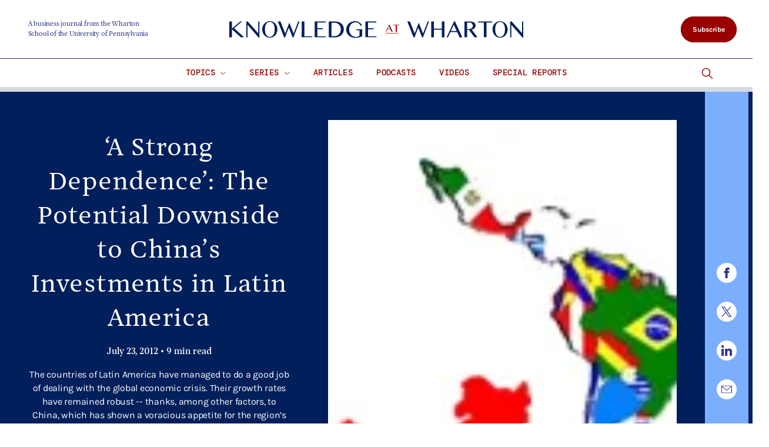

--- FILE ---
content_type: text/html; charset=UTF-8
request_url: https://knowledge.wharton.upenn.edu/article/a-strong-dependence-the-potential-downside-to-chinas-investments-in-latin-america/
body_size: 51117
content:
<!DOCTYPE html>
<!--[if IE 8 ]>
	<html class="no-js ie8" lang="en-US">
<![endif]-->
<!--[if IE 9 ]>
	<html class="no-js ie9" lang="en-US">
<![endif]-->
<!--[if gt IE 9]><!-->
<html lang="en-US"><!--<![endif]-->
	<head>
		    <!-- Google Tag Manager - The Wharton School-->
    <script>(function(w,d,s,l,i){w[l]=w[l]||[];w[l].push({'gtm.start':
    new Date().getTime(),event:'gtm.js'});var f=d.getElementsByTagName(s)[0],
    j=d.createElement(s),dl=l!='dataLayer'?'&l='+l:'';j.async=true;j.src=
    'https://www.googletagmanager.com/gtm.js?id='+i+dl;f.parentNode.insertBefore(j,f);
    })(window,document,'script','dataLayer','GTM-MZQZFC4');</script>
    <!-- End Google Tag Manager -->
    <!-- Google Tag Manager - Executive Education-->
            		<meta charset="UTF-8">
		<meta http-equiv="X-UA-Compatible" content="IE=edge">
		<meta name="viewport" content="width=device-width, initial-scale=1">
		<link rel="profile" href="http://gmpg.org/xfn/11">
		<link rel="pingback" href="https://knowledge.wharton.upenn.edu/xmlrpc.php">
	  <link rel="icon" type="image/x-icon" href="https://knowledge.wharton.upenn.edu/wp-content/themes/knowledge-wharton/images/icons/favicon.ico" /><link rel="apple-touch-icon" sizes="180x180" href="https://knowledge.wharton.upenn.edu/wp-content/themes/knowledge-wharton/images/icons/apple-icon-180x180.png" /><link rel="mask-icon" color="#004785" href="https://knowledge.wharton.upenn.edu/wp-content/themes/knowledge-wharton/images/icons/mask.svg" /><script type="text/javascript">window.ajaxurl = "https://knowledge.wharton.upenn.edu/wp-admin/admin-ajax.php"</script>
		<meta name='robots' content='index, follow, max-image-preview:large, max-snippet:-1, max-video-preview:-1' />
	<style>img:is([sizes="auto" i], [sizes^="auto," i]) { contain-intrinsic-size: 3000px 1500px }</style>
	
		
	<!-- This site is optimized with the Yoast SEO Premium plugin v26.0 (Yoast SEO v26.0) - https://yoast.com/wordpress/plugins/seo/ -->
	<title>&#039;A Strong Dependence&#039;: The Potential Downside to China&#039;s Investments in Latin America - Knowledge at Wharton</title>
	<link rel="canonical" href="https://knowledge.wharton.upenn.edu/article/a-strong-dependence-the-potential-downside-to-chinas-investments-in-latin-america/" />
	<meta property="og:locale" content="en_US" />
	<meta property="og:type" content="article" />
	<meta property="og:title" content="&#039;A Strong Dependence&#039;: The Potential Downside to China&#039;s Investments in Latin America" />
	<meta property="og:description" content="The countries of Latin America have managed to do a good job of dealing with the global economic crisis. Their growth rates have remained robust -- thanks, among other factors, to China, which has shown a voracious appetite for the region’s raw materials. In the short run, Latin America&#039;s relationship with China has been beneficial, but experts warn that depending so much on a single economy such as China’s -- or on exports of primary products -- can generate problems over the long term. This is especially true, they say, if the region&#039;s governments are unable to establish solid foundations for growth in the future.   &hellip;Read&nbsp;More" />
	<meta property="og:url" content="https://knowledge.wharton.upenn.edu/article/a-strong-dependence-the-potential-downside-to-chinas-investments-in-latin-america/" />
	<meta property="og:site_name" content="Knowledge at Wharton" />
	<meta property="og:image" content="https://knowledge.wharton.upenn.edu/wp-content/uploads/2012/07/ComercioGr.jpg" />
	<meta name="twitter:card" content="summary_large_image" />
	<meta name="twitter:image" content="https://knowledge.wharton.upenn.edu/wp-content/uploads/2012/07/ComercioGr.jpg" />
	<meta name="twitter:label1" content="Est. reading time" />
	<meta name="twitter:data1" content="9 minutes" />
	<!-- / Yoast SEO Premium plugin. -->


<link rel='dns-prefetch' href='//knowledge.wharton.upenn.edu' />
<link rel="alternate" type="application/rss+xml" title="Knowledge at Wharton &raquo; Feed" href="https://knowledge.wharton.upenn.edu/feed/" />
<link rel="alternate" type="application/rss+xml" title="Knowledge at Wharton &raquo; Comments Feed" href="https://knowledge.wharton.upenn.edu/comments/feed/" />
<link rel="alternate" type="application/rss+xml" title="Knowledge at Wharton &raquo; &#8216;A Strong Dependence&#8217;: The Potential Downside to China&#8217;s Investments in Latin America Comments Feed" href="https://knowledge.wharton.upenn.edu/article/a-strong-dependence-the-potential-downside-to-chinas-investments-in-latin-america/feed/" />
<script type="text/javascript">
/* <![CDATA[ */
window._wpemojiSettings = {"baseUrl":"https:\/\/s.w.org\/images\/core\/emoji\/16.0.1\/72x72\/","ext":".png","svgUrl":"https:\/\/s.w.org\/images\/core\/emoji\/16.0.1\/svg\/","svgExt":".svg","source":{"concatemoji":"https:\/\/knowledge.wharton.upenn.edu\/wp-includes\/js\/wp-emoji-release.min.js?ver=6.8.3"}};
/*! This file is auto-generated */
!function(s,n){var o,i,e;function c(e){try{var t={supportTests:e,timestamp:(new Date).valueOf()};sessionStorage.setItem(o,JSON.stringify(t))}catch(e){}}function p(e,t,n){e.clearRect(0,0,e.canvas.width,e.canvas.height),e.fillText(t,0,0);var t=new Uint32Array(e.getImageData(0,0,e.canvas.width,e.canvas.height).data),a=(e.clearRect(0,0,e.canvas.width,e.canvas.height),e.fillText(n,0,0),new Uint32Array(e.getImageData(0,0,e.canvas.width,e.canvas.height).data));return t.every(function(e,t){return e===a[t]})}function u(e,t){e.clearRect(0,0,e.canvas.width,e.canvas.height),e.fillText(t,0,0);for(var n=e.getImageData(16,16,1,1),a=0;a<n.data.length;a++)if(0!==n.data[a])return!1;return!0}function f(e,t,n,a){switch(t){case"flag":return n(e,"\ud83c\udff3\ufe0f\u200d\u26a7\ufe0f","\ud83c\udff3\ufe0f\u200b\u26a7\ufe0f")?!1:!n(e,"\ud83c\udde8\ud83c\uddf6","\ud83c\udde8\u200b\ud83c\uddf6")&&!n(e,"\ud83c\udff4\udb40\udc67\udb40\udc62\udb40\udc65\udb40\udc6e\udb40\udc67\udb40\udc7f","\ud83c\udff4\u200b\udb40\udc67\u200b\udb40\udc62\u200b\udb40\udc65\u200b\udb40\udc6e\u200b\udb40\udc67\u200b\udb40\udc7f");case"emoji":return!a(e,"\ud83e\udedf")}return!1}function g(e,t,n,a){var r="undefined"!=typeof WorkerGlobalScope&&self instanceof WorkerGlobalScope?new OffscreenCanvas(300,150):s.createElement("canvas"),o=r.getContext("2d",{willReadFrequently:!0}),i=(o.textBaseline="top",o.font="600 32px Arial",{});return e.forEach(function(e){i[e]=t(o,e,n,a)}),i}function t(e){var t=s.createElement("script");t.src=e,t.defer=!0,s.head.appendChild(t)}"undefined"!=typeof Promise&&(o="wpEmojiSettingsSupports",i=["flag","emoji"],n.supports={everything:!0,everythingExceptFlag:!0},e=new Promise(function(e){s.addEventListener("DOMContentLoaded",e,{once:!0})}),new Promise(function(t){var n=function(){try{var e=JSON.parse(sessionStorage.getItem(o));if("object"==typeof e&&"number"==typeof e.timestamp&&(new Date).valueOf()<e.timestamp+604800&&"object"==typeof e.supportTests)return e.supportTests}catch(e){}return null}();if(!n){if("undefined"!=typeof Worker&&"undefined"!=typeof OffscreenCanvas&&"undefined"!=typeof URL&&URL.createObjectURL&&"undefined"!=typeof Blob)try{var e="postMessage("+g.toString()+"("+[JSON.stringify(i),f.toString(),p.toString(),u.toString()].join(",")+"));",a=new Blob([e],{type:"text/javascript"}),r=new Worker(URL.createObjectURL(a),{name:"wpTestEmojiSupports"});return void(r.onmessage=function(e){c(n=e.data),r.terminate(),t(n)})}catch(e){}c(n=g(i,f,p,u))}t(n)}).then(function(e){for(var t in e)n.supports[t]=e[t],n.supports.everything=n.supports.everything&&n.supports[t],"flag"!==t&&(n.supports.everythingExceptFlag=n.supports.everythingExceptFlag&&n.supports[t]);n.supports.everythingExceptFlag=n.supports.everythingExceptFlag&&!n.supports.flag,n.DOMReady=!1,n.readyCallback=function(){n.DOMReady=!0}}).then(function(){return e}).then(function(){var e;n.supports.everything||(n.readyCallback(),(e=n.source||{}).concatemoji?t(e.concatemoji):e.wpemoji&&e.twemoji&&(t(e.twemoji),t(e.wpemoji)))}))}((window,document),window._wpemojiSettings);
/* ]]> */
</script>
<link rel='stylesheet' id='wpmf-bakery-style-css' href='https://knowledge.wharton.upenn.edu/wp-content/plugins/wp-media-folder/assets/css/vc_style.css?ver=5.8.2' type='text/css' media='all' />
<style id='wp-emoji-styles-inline-css' type='text/css'>

	img.wp-smiley, img.emoji {
		display: inline !important;
		border: none !important;
		box-shadow: none !important;
		height: 1em !important;
		width: 1em !important;
		margin: 0 0.07em !important;
		vertical-align: -0.1em !important;
		background: none !important;
		padding: 0 !important;
	}
</style>
<link rel='stylesheet' id='wp-block-library-css' href='https://knowledge.wharton.upenn.edu/wp-includes/css/dist/block-library/style.min.css?ver=6.8.3' type='text/css' media='all' />
<style id='classic-theme-styles-inline-css' type='text/css'>
/*! This file is auto-generated */
.wp-block-button__link{color:#fff;background-color:#32373c;border-radius:9999px;box-shadow:none;text-decoration:none;padding:calc(.667em + 2px) calc(1.333em + 2px);font-size:1.125em}.wp-block-file__button{background:#32373c;color:#fff;text-decoration:none}
</style>
<style id='global-styles-inline-css' type='text/css'>
:root{--wp--preset--aspect-ratio--square: 1;--wp--preset--aspect-ratio--4-3: 4/3;--wp--preset--aspect-ratio--3-4: 3/4;--wp--preset--aspect-ratio--3-2: 3/2;--wp--preset--aspect-ratio--2-3: 2/3;--wp--preset--aspect-ratio--16-9: 16/9;--wp--preset--aspect-ratio--9-16: 9/16;--wp--preset--color--black: #000000;--wp--preset--color--cyan-bluish-gray: #abb8c3;--wp--preset--color--white: #ffffff;--wp--preset--color--pale-pink: #f78da7;--wp--preset--color--vivid-red: #cf2e2e;--wp--preset--color--luminous-vivid-orange: #ff6900;--wp--preset--color--luminous-vivid-amber: #fcb900;--wp--preset--color--light-green-cyan: #7bdcb5;--wp--preset--color--vivid-green-cyan: #00d084;--wp--preset--color--pale-cyan-blue: #8ed1fc;--wp--preset--color--vivid-cyan-blue: #0693e3;--wp--preset--color--vivid-purple: #9b51e0;--wp--preset--gradient--vivid-cyan-blue-to-vivid-purple: linear-gradient(135deg,rgba(6,147,227,1) 0%,rgb(155,81,224) 100%);--wp--preset--gradient--light-green-cyan-to-vivid-green-cyan: linear-gradient(135deg,rgb(122,220,180) 0%,rgb(0,208,130) 100%);--wp--preset--gradient--luminous-vivid-amber-to-luminous-vivid-orange: linear-gradient(135deg,rgba(252,185,0,1) 0%,rgba(255,105,0,1) 100%);--wp--preset--gradient--luminous-vivid-orange-to-vivid-red: linear-gradient(135deg,rgba(255,105,0,1) 0%,rgb(207,46,46) 100%);--wp--preset--gradient--very-light-gray-to-cyan-bluish-gray: linear-gradient(135deg,rgb(238,238,238) 0%,rgb(169,184,195) 100%);--wp--preset--gradient--cool-to-warm-spectrum: linear-gradient(135deg,rgb(74,234,220) 0%,rgb(151,120,209) 20%,rgb(207,42,186) 40%,rgb(238,44,130) 60%,rgb(251,105,98) 80%,rgb(254,248,76) 100%);--wp--preset--gradient--blush-light-purple: linear-gradient(135deg,rgb(255,206,236) 0%,rgb(152,150,240) 100%);--wp--preset--gradient--blush-bordeaux: linear-gradient(135deg,rgb(254,205,165) 0%,rgb(254,45,45) 50%,rgb(107,0,62) 100%);--wp--preset--gradient--luminous-dusk: linear-gradient(135deg,rgb(255,203,112) 0%,rgb(199,81,192) 50%,rgb(65,88,208) 100%);--wp--preset--gradient--pale-ocean: linear-gradient(135deg,rgb(255,245,203) 0%,rgb(182,227,212) 50%,rgb(51,167,181) 100%);--wp--preset--gradient--electric-grass: linear-gradient(135deg,rgb(202,248,128) 0%,rgb(113,206,126) 100%);--wp--preset--gradient--midnight: linear-gradient(135deg,rgb(2,3,129) 0%,rgb(40,116,252) 100%);--wp--preset--font-size--small: 13px;--wp--preset--font-size--medium: 20px;--wp--preset--font-size--large: 36px;--wp--preset--font-size--x-large: 42px;--wp--preset--spacing--20: 0.44rem;--wp--preset--spacing--30: 0.67rem;--wp--preset--spacing--40: 1rem;--wp--preset--spacing--50: 1.5rem;--wp--preset--spacing--60: 2.25rem;--wp--preset--spacing--70: 3.38rem;--wp--preset--spacing--80: 5.06rem;--wp--preset--shadow--natural: 6px 6px 9px rgba(0, 0, 0, 0.2);--wp--preset--shadow--deep: 12px 12px 50px rgba(0, 0, 0, 0.4);--wp--preset--shadow--sharp: 6px 6px 0px rgba(0, 0, 0, 0.2);--wp--preset--shadow--outlined: 6px 6px 0px -3px rgba(255, 255, 255, 1), 6px 6px rgba(0, 0, 0, 1);--wp--preset--shadow--crisp: 6px 6px 0px rgba(0, 0, 0, 1);}:where(.is-layout-flex){gap: 0.5em;}:where(.is-layout-grid){gap: 0.5em;}body .is-layout-flex{display: flex;}.is-layout-flex{flex-wrap: wrap;align-items: center;}.is-layout-flex > :is(*, div){margin: 0;}body .is-layout-grid{display: grid;}.is-layout-grid > :is(*, div){margin: 0;}:where(.wp-block-columns.is-layout-flex){gap: 2em;}:where(.wp-block-columns.is-layout-grid){gap: 2em;}:where(.wp-block-post-template.is-layout-flex){gap: 1.25em;}:where(.wp-block-post-template.is-layout-grid){gap: 1.25em;}.has-black-color{color: var(--wp--preset--color--black) !important;}.has-cyan-bluish-gray-color{color: var(--wp--preset--color--cyan-bluish-gray) !important;}.has-white-color{color: var(--wp--preset--color--white) !important;}.has-pale-pink-color{color: var(--wp--preset--color--pale-pink) !important;}.has-vivid-red-color{color: var(--wp--preset--color--vivid-red) !important;}.has-luminous-vivid-orange-color{color: var(--wp--preset--color--luminous-vivid-orange) !important;}.has-luminous-vivid-amber-color{color: var(--wp--preset--color--luminous-vivid-amber) !important;}.has-light-green-cyan-color{color: var(--wp--preset--color--light-green-cyan) !important;}.has-vivid-green-cyan-color{color: var(--wp--preset--color--vivid-green-cyan) !important;}.has-pale-cyan-blue-color{color: var(--wp--preset--color--pale-cyan-blue) !important;}.has-vivid-cyan-blue-color{color: var(--wp--preset--color--vivid-cyan-blue) !important;}.has-vivid-purple-color{color: var(--wp--preset--color--vivid-purple) !important;}.has-black-background-color{background-color: var(--wp--preset--color--black) !important;}.has-cyan-bluish-gray-background-color{background-color: var(--wp--preset--color--cyan-bluish-gray) !important;}.has-white-background-color{background-color: var(--wp--preset--color--white) !important;}.has-pale-pink-background-color{background-color: var(--wp--preset--color--pale-pink) !important;}.has-vivid-red-background-color{background-color: var(--wp--preset--color--vivid-red) !important;}.has-luminous-vivid-orange-background-color{background-color: var(--wp--preset--color--luminous-vivid-orange) !important;}.has-luminous-vivid-amber-background-color{background-color: var(--wp--preset--color--luminous-vivid-amber) !important;}.has-light-green-cyan-background-color{background-color: var(--wp--preset--color--light-green-cyan) !important;}.has-vivid-green-cyan-background-color{background-color: var(--wp--preset--color--vivid-green-cyan) !important;}.has-pale-cyan-blue-background-color{background-color: var(--wp--preset--color--pale-cyan-blue) !important;}.has-vivid-cyan-blue-background-color{background-color: var(--wp--preset--color--vivid-cyan-blue) !important;}.has-vivid-purple-background-color{background-color: var(--wp--preset--color--vivid-purple) !important;}.has-black-border-color{border-color: var(--wp--preset--color--black) !important;}.has-cyan-bluish-gray-border-color{border-color: var(--wp--preset--color--cyan-bluish-gray) !important;}.has-white-border-color{border-color: var(--wp--preset--color--white) !important;}.has-pale-pink-border-color{border-color: var(--wp--preset--color--pale-pink) !important;}.has-vivid-red-border-color{border-color: var(--wp--preset--color--vivid-red) !important;}.has-luminous-vivid-orange-border-color{border-color: var(--wp--preset--color--luminous-vivid-orange) !important;}.has-luminous-vivid-amber-border-color{border-color: var(--wp--preset--color--luminous-vivid-amber) !important;}.has-light-green-cyan-border-color{border-color: var(--wp--preset--color--light-green-cyan) !important;}.has-vivid-green-cyan-border-color{border-color: var(--wp--preset--color--vivid-green-cyan) !important;}.has-pale-cyan-blue-border-color{border-color: var(--wp--preset--color--pale-cyan-blue) !important;}.has-vivid-cyan-blue-border-color{border-color: var(--wp--preset--color--vivid-cyan-blue) !important;}.has-vivid-purple-border-color{border-color: var(--wp--preset--color--vivid-purple) !important;}.has-vivid-cyan-blue-to-vivid-purple-gradient-background{background: var(--wp--preset--gradient--vivid-cyan-blue-to-vivid-purple) !important;}.has-light-green-cyan-to-vivid-green-cyan-gradient-background{background: var(--wp--preset--gradient--light-green-cyan-to-vivid-green-cyan) !important;}.has-luminous-vivid-amber-to-luminous-vivid-orange-gradient-background{background: var(--wp--preset--gradient--luminous-vivid-amber-to-luminous-vivid-orange) !important;}.has-luminous-vivid-orange-to-vivid-red-gradient-background{background: var(--wp--preset--gradient--luminous-vivid-orange-to-vivid-red) !important;}.has-very-light-gray-to-cyan-bluish-gray-gradient-background{background: var(--wp--preset--gradient--very-light-gray-to-cyan-bluish-gray) !important;}.has-cool-to-warm-spectrum-gradient-background{background: var(--wp--preset--gradient--cool-to-warm-spectrum) !important;}.has-blush-light-purple-gradient-background{background: var(--wp--preset--gradient--blush-light-purple) !important;}.has-blush-bordeaux-gradient-background{background: var(--wp--preset--gradient--blush-bordeaux) !important;}.has-luminous-dusk-gradient-background{background: var(--wp--preset--gradient--luminous-dusk) !important;}.has-pale-ocean-gradient-background{background: var(--wp--preset--gradient--pale-ocean) !important;}.has-electric-grass-gradient-background{background: var(--wp--preset--gradient--electric-grass) !important;}.has-midnight-gradient-background{background: var(--wp--preset--gradient--midnight) !important;}.has-small-font-size{font-size: var(--wp--preset--font-size--small) !important;}.has-medium-font-size{font-size: var(--wp--preset--font-size--medium) !important;}.has-large-font-size{font-size: var(--wp--preset--font-size--large) !important;}.has-x-large-font-size{font-size: var(--wp--preset--font-size--x-large) !important;}
:where(.wp-block-post-template.is-layout-flex){gap: 1.25em;}:where(.wp-block-post-template.is-layout-grid){gap: 1.25em;}
:where(.wp-block-columns.is-layout-flex){gap: 2em;}:where(.wp-block-columns.is-layout-grid){gap: 2em;}
:root :where(.wp-block-pullquote){font-size: 1.5em;line-height: 1.6;}
</style>
<link rel='stylesheet' id='wpa-css-css' href='https://knowledge.wharton.upenn.edu/wp-content/plugins/honeypot/includes/css/wpa.css?ver=2.2.10' type='text/css' media='all' />
<link rel='stylesheet' id='responsive-mobile-style-css' href='https://knowledge.wharton.upenn.edu/wp-content/themes/responsive-mobile/css/style.css?ver=0.0.10' type='text/css' media='all' />
<link rel='stylesheet' id='vc_plugin_table_style_css-css' href='https://knowledge.wharton.upenn.edu/wp-content/plugins/easy-tables-vc/assets/css/style.min.css?ver=2.2.0' type='text/css' media='all' />
<link rel='stylesheet' id='vc_plugin_themes_css-css' href='https://knowledge.wharton.upenn.edu/wp-content/plugins/easy-tables-vc/assets/css/themes.min.css?ver=2.2.0' type='text/css' media='all' />
<link rel='stylesheet' id='js_composer_custom_css-css' href='//knowledge.wharton.upenn.edu/wp-content/uploads/js_composer/custom.css?ver=8.7.1' type='text/css' media='all' />
<link rel='stylesheet' id='martech-chupacabra-style-css' href='https://knowledge.wharton.upenn.edu/wp-content/plugins/martech-chupacabra/includes/css/style-v2.css?ver=3.49.3.1' type='text/css' media='all' />
<link rel='stylesheet' id='martech-chupacabra-style-v3-css' href='https://knowledge.wharton.upenn.edu/wp-content/plugins/martech-chupacabra/includes/css/style.css?ver=3.49.3.1' type='text/css' media='all' />
<link rel='stylesheet' id='martech-chupacabra-style-print-css' href='https://knowledge.wharton.upenn.edu/wp-content/plugins/martech-chupacabra/includes/css/print.css?ver=3.49.3.1' type='text/css' media='print' />
<link rel='stylesheet' id='responsive-mobile-child-style-css' href='https://knowledge.wharton.upenn.edu/wp-content/themes/knowledge-wharton/style.css?ver=1.9.0' type='text/css' media='all' />
<link rel='stylesheet' id='ubermenu-css' href='https://knowledge.wharton.upenn.edu/wp-content/plugins/ubermenu/pro/assets/css/ubermenu.min.css?ver=3.8.5' type='text/css' media='all' />
<link rel='stylesheet' id='ubermenu-minimal-css' href='https://knowledge.wharton.upenn.edu/wp-content/plugins/ubermenu/assets/css/skins/minimal.css?ver=6.8.3' type='text/css' media='all' />
<link rel='stylesheet' id='ubermenu-font-awesome-all-css' href='https://knowledge.wharton.upenn.edu/wp-content/plugins/ubermenu/assets/fontawesome/css/all.min.css?ver=6.8.3' type='text/css' media='all' />
<link rel='stylesheet' id='bsf-Defaults-css' href='https://knowledge.wharton.upenn.edu/wp-content/uploads/smile_fonts/Defaults/Defaults.css?ver=3.21.1' type='text/css' media='all' />
<script type="text/javascript" src="https://knowledge.wharton.upenn.edu/wp-includes/js/jquery/jquery.min.js?ver=3.7.1" id="jquery-core-js"></script>
<script type="text/javascript" src="https://knowledge.wharton.upenn.edu/wp-includes/js/jquery/jquery-migrate.min.js?ver=3.4.1" id="jquery-migrate-js"></script>
<script type="text/javascript" src="https://knowledge.wharton.upenn.edu/wp-content/plugins/martech-chupacabra/includes/lib/fast-average-color/browser.min.js?ver=3.49.3.1" id="fac-js-js"></script>
<script></script><link rel="https://api.w.org/" href="https://knowledge.wharton.upenn.edu/wp-json/" /><link rel="alternate" title="JSON" type="application/json" href="https://knowledge.wharton.upenn.edu/wp-json/wp/v2/kw_article/12294" /><link rel="EditURI" type="application/rsd+xml" title="RSD" href="https://knowledge.wharton.upenn.edu/xmlrpc.php?rsd" />
<meta name="generator" content="WordPress 6.8.3" />
<link rel='shortlink' href='https://knowledge.wharton.upenn.edu/?p=12294' />
<link rel="alternate" title="oEmbed (JSON)" type="application/json+oembed" href="https://knowledge.wharton.upenn.edu/wp-json/oembed/1.0/embed?url=https%3A%2F%2Fknowledge.wharton.upenn.edu%2Farticle%2Fa-strong-dependence-the-potential-downside-to-chinas-investments-in-latin-america%2F" />
<link rel="alternate" title="oEmbed (XML)" type="text/xml+oembed" href="https://knowledge.wharton.upenn.edu/wp-json/oembed/1.0/embed?url=https%3A%2F%2Fknowledge.wharton.upenn.edu%2Farticle%2Fa-strong-dependence-the-potential-downside-to-chinas-investments-in-latin-america%2F&#038;format=xml" />
<meta name="martech:page-title" content="'A Strong Dependence': The Potential Downside to China's Investments in Latin America"><meta name="martech:site-title" content="Knowledge at Wharton"><meta name="martech:site-pname" content="wharton-knowledge"><meta name="martech:site-penv" content="live"><meta name="martech:site-hostname" content="knowledge.wharton.upenn.edu"><meta name="martech:archive" content="false"><meta name="martech:home" content="false"><meta name="martech:content-type" content="kw_article"><meta name="martech:tag" content="Asia Pacific;North America;Mauro Guillen;Article;;9 min read"><meta name="martech:category" content="Public Policy"><meta name="martech:thumbnail" content="https://knowledge.wharton.upenn.edu/wp-content/uploads/2012/07/ComercioGr.jpg"><style id="ubermenu-custom-generated-css">
/** Font Awesome 4 Compatibility **/
.fa{font-style:normal;font-variant:normal;font-weight:normal;font-family:FontAwesome;}

/** UberMenu Custom Menu Styles (Customizer) **/
/* main */
 .ubermenu-main .ubermenu-item .ubermenu-submenu-drop { -webkit-transition-duration:.2s; -ms-transition-duration:.2s; transition-duration:.2s; }
 .ubermenu.ubermenu-main { background:none; border:none; box-shadow:none; }
 .ubermenu.ubermenu-main .ubermenu-item-level-0 > .ubermenu-target { border:none; box-shadow:none; }
 .ubermenu.ubermenu-main.ubermenu-horizontal .ubermenu-submenu-drop.ubermenu-submenu-align-left_edge_bar, .ubermenu.ubermenu-main.ubermenu-horizontal .ubermenu-submenu-drop.ubermenu-submenu-align-full_width { left:0; }
 .ubermenu.ubermenu-main.ubermenu-horizontal .ubermenu-item-level-0.ubermenu-active > .ubermenu-submenu-drop, .ubermenu.ubermenu-main.ubermenu-horizontal:not(.ubermenu-transition-shift) .ubermenu-item-level-0 > .ubermenu-submenu-drop { margin-top:0; }
 .ubermenu-main, .ubermenu-main > .ubermenu-nav { -webkit-border-radius:10px; -moz-border-radius:10px; -o-border-radius:10px; border-radius:10px; }


/** UberMenu Custom Menu Item Styles (Menu Item Settings) **/
/* 20520 */  .ubermenu .ubermenu-item.ubermenu-item-20520 { background:#021f5c; }
/* 20523 */  .ubermenu .ubermenu-item.ubermenu-item-20523 { background:#bddaff; }
/* 22382 */  .ubermenu .ubermenu-submenu.ubermenu-submenu-id-22382 { width:1000px; min-width:1000px; background-color:#021f5c; }
/* 22381 */  .ubermenu .ubermenu-submenu.ubermenu-submenu-id-22381 { width:1000px; min-width:1000px; background-color:#021f5c; }


/** UberMenu Custom Tweaks (General Settings) **/
/* GENERAL STYLING AREA - PRIMARILY TO REMOVE BORDERS AND PADDING THAT WERE ADDING WHITE AREAS - MIGHT NOT NEED ANYMORE AFTER REMOVING PETERS CODE */

.ubermenu-skin-minimal .ubermenu-submenu.ubermenu-submenu-drop{
border:0px !important;
}

ul:not(.list-reset):not(.social-icons):not(.ubermenu-nav), ol:not(.list-reset):not(.social-icons):not(.ubermenu-nav) {
padding:0px !important;
}

/*TOP NAV LINK STYLES FOR CLICK-DROP-DOWN ITEMS */

.top-nav-nonlink > span{

}

/* NAVIGATION TOPICS AREA */

.topic-menu-item{
color:#ffffff !important;
}

a.topic-menu-item:hover > span{
color:#ffffff !important;
text-decoration: underline;
}


/* TRENDING TOPICS AREA*/

.trending-title{
text-transform: uppercase !important;
color: #021F5C;
padding-top:0;
padding-left:20px;
}

.trending-item{
text-transform: none !important;
color: #021F5C !important;
font-size:1.1em;
font-weight:700;
}

a.trending-item:hover > span{
text-decoration: underline;
}

/* SERIES MENU STYLES */

.series-item{
color: #ffffff !important;
font-size: 1.1em !important;
}

.ubermenu-tab.ubermenu-active > .ubermenu-target {
background: #ffffff !important;
color: #021F5C !important;
}

/* SERIES DYNAMIC POSTS */

.series-dynamic-post{
color: #021F5C !important;
}
.series-dynamic-post .ubermenu-image{
margin-right:10px;
}

a.series-dynamic-post:hover > .ubermenu-target-title{
text-decoration: underline;
}

/* SEE ALL SERIES LINK */

.main-series > span{
color: #ffffff !important;
text-transform: uppercase;
}

.main-series:hover > span{
text-decoration: underline;
}

/*VIEW ALL TOPICS ROW */

.all-topics{
padding-bottom:0px !important;
}

.all-topics > span{
color: #ffffff !important;
text-transform: uppercase;
}

.all-topics:hover > span{
text-decoration: underline;
}

.topics-row-heading{
margin-top:-15px !important;
margin-left:0px !important;
margin-bottom:0px !important;
background-color:#021F5C!important;
padding-left:0px;
padding-bottom:0px;
}

.ubermenu-row-id-20520_auto_1{
margin-left:0px !important;
}

/* Status: Loaded from Transient */

</style>
        <script type="text/javascript">
            var jQueryMigrateHelperHasSentDowngrade = false;

			window.onerror = function( msg, url, line, col, error ) {
				// Break out early, do not processing if a downgrade reqeust was already sent.
				if ( jQueryMigrateHelperHasSentDowngrade ) {
					return true;
                }

				var xhr = new XMLHttpRequest();
				var nonce = 'ce4ce92e7d';
				var jQueryFunctions = [
					'andSelf',
					'browser',
					'live',
					'boxModel',
					'support.boxModel',
					'size',
					'swap',
					'clean',
					'sub',
                ];
				var match_pattern = /\)\.(.+?) is not a function/;
                var erroredFunction = msg.match( match_pattern );

                // If there was no matching functions, do not try to downgrade.
                if ( typeof erroredFunction !== 'object' || typeof erroredFunction[1] === "undefined" || -1 === jQueryFunctions.indexOf( erroredFunction[1] ) ) {
                    return true;
                }

                // Set that we've now attempted a downgrade request.
                jQueryMigrateHelperHasSentDowngrade = true;

				xhr.open( 'POST', 'https://knowledge.wharton.upenn.edu/wp-admin/admin-ajax.php' );
				xhr.setRequestHeader( 'Content-Type', 'application/x-www-form-urlencoded' );
				xhr.onload = function () {
					var response,
                        reload = false;

					if ( 200 === xhr.status ) {
                        try {
                        	response = JSON.parse( xhr.response );

                        	reload = response.data.reload;
                        } catch ( e ) {
                        	reload = false;
                        }
                    }

					// Automatically reload the page if a deprecation caused an automatic downgrade, ensure visitors get the best possible experience.
					if ( reload ) {
						location.reload();
                    }
				};

				xhr.send( encodeURI( 'action=jquery-migrate-downgrade-version&_wpnonce=' + nonce ) );

				// Suppress error alerts in older browsers
				return true;
			}
        </script>

		<meta name="martech:intranet" content="false"><meta name="generator" content="Powered by WPBakery Page Builder - drag and drop page builder for WordPress."/>
<script type="application/ld+json" class="kw-schema">{"@context":"https://schema.org","@type":"WebSite","@id":"https://knowledge.wharton.upenn.edu/#website","url":"https://knowledge.wharton.upenn.edu/","name":"Knowledge at Wharton","publisher":{"@id":"https://knowledge.wharton.upenn.edu/#newsorg"},"description":"A business journal from the Wharton School of the University of Pennsylvania","potentialAction":[{"@type":"SearchAction","target":{"@type":"EntryPoint","urlTemplate":"https://knowledge.wharton.upenn.edu/#q={search_term_string}"},"query-input":{"@type":"PropertyValueSpecification","valueRequired":true,"valueName":"search_term_string"}}]}</script>
<noscript><style> .wpb_animate_when_almost_visible { opacity: 1; }</style></noscript>	</head>

  <body class="wp-singular kw_article-template-default single single-kw_article postid-12294 wp-theme-responsive-mobile wp-child-theme-knowledge-wharton default-site-header wharton-knowledge martech-menu--ubermenu full-window-home-page-header wpb-js-composer js-comp-ver-8.7.1 vc_responsive wharton-cms martech-ci" itemscope="itemscope" itemtype="http://schema.org/WebPage">
      <!-- Google Tag Manager (noscript) The Wharton School-->
    <noscript><iframe src="https://www.googletagmanager.com/ns.html?id=GTM-MZQZFC4" height="0" width="0" style="display:none;visibility:hidden"></iframe></noscript>
    <!-- End Google Tag Manager (noscript) -->
                  <svg class="svg_sprite" style="display:none;" xmlns="http://www.w3.org/2000/svg" xmlns:xlink="http://www.w3.org/1999/xlink"><defs><symbol viewBox="0 0 24 24" id="email"><path d="m24 4.6c-.1-.6-.5-1.1-1.1-1.1h-21.8c-.6 0-1 .4-1.1 1v14.8c0 .6.5 1.1 1.1 1.1h21.8c.6 0 1.1-.5 1.1-1.1zm-12 8.7-10.3-8.5h20.6zm-10.8 5.9v-13.2l10.4 8.6h.6l10.6-8.6v13.3c0-.1-21.6-.1-21.6-.1z" /></symbol><symbol viewBox="0 0 24 24" id="facebook"><path d="m9 8h-3v4h3v12h5v-12h3.642l.358-4h-4v-1.667c0-.955.192-1.333 1.115-1.333h2.885v-5h-3.808c-3.596 0-5.192 1.583-5.192 4.615z" /></symbol><symbol viewBox="0 0 650 442" id="faculty-placeholder_katw_grey">
<style type="text/css">
	#faculty-placeholder_katw_grey .st0{fill:#D6D9E1;}
	#faculty-placeholder_katw_grey .st1{fill:#FFFFFF;}
	#faculty-placeholder_katw_grey .st2{fill:#C5C8CF;}
</style>
<rect class="st0" width="650" height="442" />
<path class="st1" d="M427.4,194.2h-61.8l-54.8-50.1l43.2-36.4h-9.5L299,146v-38.3h-14.6v86.5h-61.8v2.2h204.8V194.2z M299,194.2
	L299,194.2v-43.9l48.1,43.9H299z" />
<path class="st1" d="M427.4,254H222.6v2.2h49.2l30.8,78h4.4l18.4-48.3l19.2,48.3h3.9l29.8-78.1h49.2V254z M349.3,315.3l-21-53.4
	L308,315.1l-23.1-58.9h87.1L349.3,315.3z" />
<path class="st1" d="M303,236.9h1.9l3.6-7.6h9.8l3.5,7.6h3.9L315,213.5h-1L303,236.9z M317.7,227.8h-8.5l4.3-9.1L317.7,227.8z" />
<polygon class="st1" points="338.7,236.9 338.7,215.5 347,215.5 347,214 326.5,214 326.5,215.5 334.8,215.5 334.8,236.9 " />
<path class="st2" d="M517.3,120c0-31.1,24.7-56.5,55.8-57.4c-59.4,1-107.3,57.4-107.3,57.4s47.9,56.3,107.3,57.4
	C542,176.5,517.3,151.1,517.3,120z" />
<path class="st2" d="M576.3,62.7c31.7,0.8,56.7,27.2,55.9,58.9c-0.8,30.5-25.3,55-55.9,55.9c28.6-0.5,54.5-13.8,73.7-27.5V90.1
	C630.8,76.5,604.9,63.2,576.3,62.7z" />
<circle class="st2" cx="574.7" cy="120" r="28.6" />
<circle class="st2" cx="437" cy="378.3" r="18.7" />
<circle class="st2" cx="490.3" cy="378.4" r="18.7" />
<ellipse transform="matrix(0.7071 -0.7071 0.7071 0.7071 -108.2825 495.2368)" class="st2" cx="543.7" cy="378.3" rx="18.7" ry="18.7" />
<path class="st2" d="M96,406c10.7,0,19.4-8.7,19.4-19.4l0,0v-18.8h18.2v-55.2c0-41.7-33.8-75.6-75.5-75.6c-22.4,0-43.7,10-58.1,27.2
	V442h68.4v-36H96z M93.5,307.5c5.5,0,10,4.5,10,10s-4.5,10-10,10s-10-4.5-10-10C83.5,312,88,307.6,93.5,307.5L93.5,307.5z" />
<path class="st2" d="M77.4,72.9c0,7.2,5.8,13,13,13h73.4l-6.1-6.1h27.8v6.1h18.2c7.2,0,13-5.8,13-13V1.2c0-0.4,0-0.8-0.1-1.2h-139
	c0,0.4-0.1,0.8-0.1,1.2L77.4,72.9z" />
<polygon class="st2" points="185.4,107.5 185.4,85.9 163.8,85.9 " />
<polygon class="st2" points="157.7,79.8 163.8,85.9 185.4,85.9 185.4,79.8 " />
</symbol><symbol viewBox="0 0 12 20" id="icon-arrow"><path d="m.3 5 5.1-4.8c.3-.3.9-.3 1.2 0l5.2 4.8c.3.3.3.8 0 1.1s-.9.3-1.2 0l-3.8-3.5v17.4h-1.6v-17.5l-3.8 3.5c-.3.3-.9.3-1.2 0s-.2-.7.1-1z" fill="#fff" /></symbol><symbol viewBox="0 0 12 32" id="icon-arrow-long"><path d="M11.8 5.4L6.6.2c-.3-.3-.8-.3-1.2 0L.2 5.4c-.3.3-.3.8 0 1.2.3.3.8.3 1.1 0l3.8-3.8V32h1.6V2.8l3.8 3.8c.3.3.8.3 1.2 0s.4-.8.1-1.2z" fill="#fff" /></symbol><symbol viewBox="0 0 31 27" id="icon-cart"><path d="m30 4.4h-22.5l-.4-3.2c0-.5-.4-.9-.9-.9h-4.9c-.5 0-.9.4-.9.9s.4.9.9.9h4.1l2.5 20.3c.1.5.5.8.9.8h1c-.3.4-.4.8-.4 1.3 0 1.2 1 2.2 2.2 2.2s2.2-1 2.2-2.2c0-.5-.2-.9-.4-1.3h9.4c-.3.4-.4.8-.4 1.3 0 1.2 1 2.2 2.2 2.2s2.2-1 2.2-2.2c0-.5-.2-.9-.4-1.3h1.9c.5 0 .9-.4.9-.9s-.4-.9-.9-.9h-18.7l-.5-4h17.1c.3 0 .7-.2.8-.5l3.8-6.9c.1-.1.2-.2.2-.4v-4.2c0-.6-.5-1-1-1zm-.9 5-3.4 6.2h-16.8l-1.2-9.3h21.3v3.1z" /></symbol><symbol viewBox="0 0 44 39" id="icon-content-article"><path d="m15.7 15.2h-15.7v-15h15.7zm25.6-15.2h-19.7v2.4h19.7zm0 6.4h-19.7v2.4h19.7zm0 6.4h-19.7v2.4h19.7zm-41.3 13.4h19.7v-2.4h-19.7zm0 6.4h19.7v-2.4h-19.7zm0 6.4h9.8v-2.4h-9.8zm25.6-15.1v15h15.7v-15z" fill="#026cb5" /></symbol><symbol viewBox="0 0 36 47" id="icon-content-book"><path d="m33.4 4.8v38.9h-26.9l-3.1-3.6h26.8v-40.1h-29.7v40.1.1l4.9 5.8h30.3v-41.2z" fill="#900" /></symbol><symbol id="icon-content-podcast"><path d="M5.836 6.21A18.794 18.794 0 0 1 37.919 19.5v14.767a4.028 4.028 0 0 1-4.027 4.027h-5.37a4.028 4.028 0 0 1-4.027-4.027v-8.055a4.027 4.027 0 0 1 4.027-4.027h6.712V19.5a16.109 16.109 0 1 0-32.218 0v2.685h6.712a4.027 4.027 0 0 1 4.027 4.027v8.055a4.027 4.027 0 0 1-4.027 4.027h-5.37a4.027 4.027 0 0 1-4.027-4.027V19.5c0-4.984 1.98-9.765 5.505-13.29z" fill="#FFC700" /></symbol><symbol viewBox="0 0 49 35" id="icon-content-video"><path d="m.7.1v34.7h48v-34.7zm20.6 24.4v-14l10.1 7z" fill="#06aafc" /></symbol><symbol viewBox="0 0 21 21" id="icon-search"><path d="m20.3 19.1-5.9-5.9c1-1.3 1.7-3 1.7-4.8 0-4.2-3.4-7.6-7.6-7.6s-7.7 3.4-7.7 7.7 3.4 7.6 7.6 7.6c1.9 0 3.6-.7 4.9-1.8l5.9 5.9zm-11.9-4.5c-3.4 0-6.1-2.8-6.1-6.1s2.7-6.2 6.1-6.2 6.1 2.8 6.1 6.1-2.7 6.2-6.1 6.2z" /></symbol><symbol viewBox="0 0 24 24" id="linkedin"><path d="m.4 8h5v16h-5v-16zm2.5-8c1.6 0 2.9 1.3 2.9 2.9s-1.3 2.9-2.9 2.9-2.9-1.3-2.9-2.9c0-.4.1-.7.2-1.1.5-1.1 1.5-1.8 2.7-1.8zm5.6 8h4.8v2.2h.1c.6-1.3 2.2-2.6 4.6-2.6 5 0 6 3.3 6 7.6v8.8h-5v-7.8c0-1.9 0-4.2-2.6-4.2s-3 2-3 4.1v7.9h-5z" /></symbol><symbol viewBox="0 0 500 28.1" aria-hidden="true" id="logo-katw"><title id="logo-katw_logoKatw">Knowledge at Wharton logo</title><path d="m272.3 5.7 5.7 12.4h-2l-1.9-4h-5.2l-1.9 4h-1l5.9-12.4zm-3.1 7.6h4.5l-2.2-4.8zm20.1-7.3v.8h-4.4v11.4h-2v-11.4h-4.4v-.8zm-1.3 14.2h-22.1v.8h22.1z" fill="#900" /><path d="m307.3.6 8 20.4 7-18.4 7.3 18.5 7.9-20.5h2.2l-10.3 27.1h-1.4l-6.7-16.7-6.3 16.7h-1.5l-10.7-27.1zm40.6 14v12.9h-4.5v-26.9h4.5v12.2h13.5v-12.2h4.5v26.9h-4.5v-12.9zm35.8-14.6 12.6 27.5h-4.6l-4.1-9h-11.5l-4.2 9h-2.3l13-27.5zm-6.8 16.8h9.9l-4.9-10.6zm23.2-16.2h9.3c1.4 0 2.8.2 4.2.5 1.1.3 2.1.8 3 1.4.8.6 1.4 1.3 1.8 2.2s.6 1.8.6 2.8c0 .8-.2 1.6-.5 2.4-.3.7-.8 1.4-1.3 2-.6.6-1.3 1.1-2.1 1.5s-1.7.8-2.7 1l9.8 13h-5.2l-9.3-12.6h-3.2v12.6h-4.5zm4.5 12.9h2.6c1 0 1.9-.1 2.8-.4.8-.2 1.6-.6 2.2-1.1 1.3-1 2-2.5 2-4.2 0-.8-.1-1.5-.4-2.2s-.7-1.2-1.2-1.7-1.1-.9-1.8-1.1c-.7-.3-1.5-.4-2.3-.4h-4zm42.5-12.9v1.7h-9.7v25.1h-4.5v-25h-9.7v-1.8zm13.5 27.5c-1.8 0-3.5-.4-5.1-1.1s-2.9-1.8-4.1-3c-1.2-1.3-2.1-2.9-2.7-4.5-.7-1.8-1-3.6-1-5.5 0-2.4.6-4.9 1.7-7 .5-1 1.2-2 2-2.8s1.6-1.6 2.6-2.2c3-1.9 6.6-2.4 10-1.4 2.2.7 4.2 1.9 5.7 3.6 1.6 1.7 2.7 3.8 3.3 6.1.6 2.5.6 5 0 7.5-.6 2.3-1.7 4.5-3.3 6.3-.8.9-1.6 1.6-2.6 2.2-1.9 1.2-4.2 1.8-6.5 1.8zm0-1.3c1.3 0 2.5-.3 3.6-1s2-1.6 2.6-2.7c.8-1.3 1.3-2.6 1.6-4.1.4-1.7.5-3.4.5-5.1s-.2-3.4-.5-5.1c-.3-1.4-.8-2.8-1.6-4-.6-1.1-1.5-1.9-2.6-2.6-1.1-.6-2.3-.9-3.6-.9s-2.5.3-3.6.9-2 1.5-2.6 2.6c-.7 1.2-1.3 2.6-1.6 4-.4 1.7-.5 3.4-.5 5.1s.2 3.5.5 5.1c.3 1.4.8 2.8 1.6 4.1.6 1.1 1.5 2 2.6 2.7s2.3 1 3.6 1zm17.1-26.2h2.5l17.6 19.6h.2v-19.6h2v27.5h-1.1l-19-21.8h-.2v21.2h-2zm-477.7 0h4.5v11.9l14.2-11.9h2.9l-13.4 11.3 17 15.5h-5.7l-15-13.5v13.6h-4.5zm28.9 0h2.5l17.6 19.7h.2v-19.7h2v27.5h-1.1l-19-21.8h-.2v21.2h-2zm58.2 0 8 20.4 7-18.4 7.3 18.5 7.8-20.5h2.2l-10.3 27.1h-1.3l-6.6-16.7-6.4 16.7h-1.5l-10.7-27.1zm36.1 0h4.5v25.1h13.5v1.7h-18.1zm40.7 0v1.7h-14.2v9.7h9.5v1.7h-9.5v12h14.2v1.7h-18.7v-26.8zm5.3 0h9c2.8 0 5.1.3 7.1.8 1.8.4 3.5 1.3 5 2.5s2.6 2.7 3.4 4.5c.8 1.7 1.2 3.6 1.1 5.5 0 1.8-.3 3.6-1 5.3-.7 1.6-1.7 3.1-3 4.3-1.4 1.3-3.1 2.3-4.9 2.9-1.9.7-4.2 1.1-6.6 1.1h-10zm4.6 24.9h4.8c1.5 0 2.9-.2 4.3-.7 1.3-.5 2.5-1.2 3.5-2.2s1.8-2.3 2.4-3.6c.6-1.6.9-3.3.9-5 0-1.6-.3-3.1-.8-4.6-.5-1.3-1.3-2.5-2.3-3.6-1-1-2.2-1.8-3.5-2.3-1.4-.6-2.9-.8-4.4-.8h-4.8zm41.2-23.5c-1.5 0-3.1.3-4.5.9-1.3.6-2.6 1.4-3.5 2.5-1 1.1-1.8 2.4-2.3 3.9-.6 1.6-.9 3.4-.8 5.1 0 1.7.3 3.5.9 5.1.6 1.4 1.4 2.8 2.5 3.9 1 1.1 2.3 1.9 3.7 2.5s3 .9 4.6.9c1.1 0 2.2-.1 3.2-.5.9-.3 1.8-.8 2.6-1.4v-9.4h-5.1v-1.6h9.6v11.8c-.8.4-1.6.8-2.4 1.1s-1.7.6-2.6.8c-1 .2-2 .4-3 .5-1.2.1-2.5.2-3.8.2-1.4 0-2.8-.2-4.2-.5-1.3-.3-2.5-.8-3.7-1.4-1.1-.6-2.2-1.3-3.1-2.2-.9-.8-1.7-1.8-2.3-2.8s-1.1-2.1-1.5-3.3-.5-2.4-.5-3.7c0-1.2.2-2.5.5-3.7s.8-2.3 1.4-3.4c1.3-2.2 3.1-4 5.3-5.2 1.2-.6 2.4-1.1 3.7-1.5 1.4-.4 2.8-.5 4.2-.5 1.3 0 2.7.2 3.9.6 2.3.7 4.3 2 5.9 3.7.7.8 1.4 1.7 2 2.6l-1.9 1.3c-1.1-2.2-2.4-3.8-3.8-4.8-1.6-1.1-3.3-1.6-5-1.5zm35.1-1.4v1.7h-14.1v9.7h9.5v1.7h-9.5v12h14.2v1.7h-18.7v-26.8zm-181.2 27.5c-1.8 0-3.5-.4-5.1-1.1s-2.9-1.8-4.1-3c-1.2-1.3-2.1-2.9-2.7-4.5-.7-1.8-1-3.6-1-5.5 0-1.2.1-2.5.5-3.7.6-2.3 1.7-4.4 3.3-6.1.8-.8 1.7-1.6 2.6-2.2 1-.6 2-1.1 3.1-1.4 1.1-.4 2.2-.6 3.4-.6s2.3.2 3.5.5c2.2.7 4.2 1.9 5.7 3.6 1.6 1.7 2.7 3.8 3.3 6.1.6 2.5.6 5 0 7.5-.6 2.3-1.7 4.5-3.3 6.3-.8.9-1.6 1.6-2.6 2.2-2 1.3-4.3 1.9-6.6 1.9zm0-1.3c1.3 0 2.5-.3 3.6-1s2-1.6 2.6-2.7c.8-1.3 1.3-2.6 1.6-4.1.4-1.7.6-3.4.5-5.1 0-1.7-.2-3.4-.5-5.1-.3-1.4-.8-2.7-1.6-4-.6-1.1-1.5-1.9-2.6-2.6-1.1-.6-2.3-.9-3.6-.9s-2.5.3-3.6.9-2 1.5-2.6 2.6c-.7 1.2-1.3 2.6-1.6 4-.4 1.7-.5 3.4-.5 5.1s.2 3.5.5 5.1c.3 1.4.8 2.8 1.6 4.1.6 1.1 1.5 2 2.6 2.7s2.3 1 3.6 1z" fill="#011f5b" /></symbol><symbol viewBox="0 0 76 84.1" aria-hidden="true" id="logo-katw-condensed"><title id="logo-katw-condensed_logoKatwCondensed">Knowledge at Wharton logo</title><path d="m53.1 32.1-20.4-18.6 16.1-13.5h-3.5l-17 14.2v-14.2h-5.3v32.1h-23v.8h76v-.8zm-24.8 0v-16.3l17.8 16.3zm-28.3 23h18.3l11.4 29h1.6l6.8-17.9 7.1 17.9h1.4l11.1-29h18.3v-.8h-76zm55.4 0-8.4 22-7.8-19.8-7.5 19.7-8.6-21.8h32.3zm-21.1-15.8 4 8.7h-1.5l-1.3-2.8h-3.6l-1.3 2.8h-.7l4.1-8.7zm-2.2 5.3h3.1l-1.5-3.4zm14.1-5.1v.5h-3.1v8h-1.4v-8h-3.1v-.6h7.6z" fill="#F7F0EB" /></symbol><symbol viewBox="0 0 60 60" id="logo-wbd"><g fill="#a80531" aria-hidden="true"><title id="logo-wbd_logoWbd">Wharton Business Daily logo</title><path d="m43.7 54.4h-2.5-2.6v-8.9-8.8h-1.8-1.8v10.4 10.4h8.7v-1.6z" /><path d="m50.2 36.7-1 3.6c-.6 2-1 3.6-1 3.6s-.4-1.5-.9-3.3-.9-3.4-1-3.6l-.1-.2h-2c-1.6 0-2 0-2 .1 0 0 .9 2.8 2.1 6.2l2 6.1v8.4h3.5v-8.5l2-6.1c1.1-3.3 2-6.1 2-6.1h-3.6zm-19 1.4c-.7.1-1.4-.1-1.9-.5l-.1-.1v19.9h3.6v-20l-.1.1c-.6.4-1 .5-1.5.6zm-12.3-7.1s.1.4.1 1.5v1.4h3.3v-2-2.1c0-.1 1.3-1 1.3-1l.8.6c.4.3.8.6.9.6 0 0 .1-.1.3-.2l.2-.2-1-.8c-.6-.4-1.1-.8-1.1-.8-.1 0-.3.1-1.1.8l-1 .8v1.9c0 1.7 0 1.9-.1 1.9h-1.9v-2.6l-2-.7c-1.1-.4-2-.7-2-.7-.1 0-.1.5-.1 2.7v2.7h-2v-1.6h-1.6v-1.7h-5.7v.5h4.9v1.6h1.7v1.6h3.5v-2.5c0-2 0-2.6.1-2.6 0 0 .6.2 1.3.4.6.3 1.2.5 1.2.5zm5.9 5.7h-4.6v.1c0 .2-3.1 20.5-3.1 20.6 0 0 .5.1 1.6.1h1.7s.1-.9.3-1.9l.3-1.8h2.8c0 .1.5 3.5.5 3.6v.1h3.5v-.1c0-.1-.7-4.7-1.5-10.4zm-2.4 14.3c-1 0-1.1 0-1.1-.1 0 0 .2-1.8.5-3.9s.5-3.8.5-3.9v-.1s.3 1.7.5 3.8c.3 2.1.5 3.9.5 4v.2zm9.3-15.1c.5-.6.2-1.5-.6-1.6-.9-.1-1.4.9-.9 1.6.2.2.3.3.6.4.4 0 .6-.1.9-.4zm-15.5 5.1c-.2-1.3-.7-2.2-1.4-2.9-.6-.6-1.4-1.1-2.3-1.3-.4-.1-.5-.1-3.4-.1h-3v20.7h3c2.9 0 3 0 3.4-.1 1.6-.4 2.8-1.5 3.3-3.2.4-1.1.4-.8.4-7 .1-5.1.1-5.6 0-6.1zm-3.5 6.1c0 5.2 0 5.5-.1 5.8-.2.8-.6 1.2-1.3 1.4-.2.1-1.6.1-1.6.1v-14.6h.8c.8 0 .8 0 1.1.1.4.2.7.4.8.8.3.7.3.4.3 6.4zm38.4-14.8h-2.8v2.2h-1.8v-2.3c0-2.1 0-2.3-.1-2.3 0 0-1 .3-2.1.6s-2 .5-2.1.6v2h-2s0-.9-.1-2v-2l-2-.7c-1.1-.4-2.1-.6-2.1-.6v1.6l.3.3.4.3v-.6-.7s.6.2 1.4.4c.7.2 1.3.4 1.4.4v4.2h3.4v-2.2l1.4-.4 1.4-.4c.1 0 .1.1.1 2.1v2.2h3.2v-2h4.8v-.3-.3c.1 0-1.1-.1-2.7-.1z" /><path d="m32.8 32.2c-1.7-1-4-.4-5 1.4l-.2.3.3.1c.4.2.4.2.5 0 0-.1.2-.3.3-.4.9-1.2 2.6-1.5 3.8-.7.7.4 1.2 1.2 1.2 2v.4s.1.1.4.1h.4v-.3c-.1-1.4-.7-2.3-1.7-2.9z" /><path d="m24.7 32.6s.2.1.3.1c.1.1.3.1.3.1s.1-.2.3-.4c.7-1.4 2-2.4 3.4-2.9 2.8-1 6 .3 7.3 3 .1.2.2.4.3.4s.6-.2.6-.3c0 0-.1-.3-.2-.5-.8-1.5-2.3-2.7-3.9-3.3-.9-.3-2.2-.4-3.2-.2-1.9.3-3.6 1.4-4.6 2.9-.3.5-.6 1-.6 1.1zm-18.2-27h1.7c1.5 0 1.7 0 1.6.1v.1c.1-.2.1-.2.2-.2s0 0 .1.1v-.1c-.1-.1.1-.1 1.6-.1 1.3 0 1.6 0 1.7.1v-2.2h-6.9z" /><path d="m33.7 30.8c-.4-.2-1-.5-1.5-.6s-1.7-.1-2.3 0c-.9.2-1.7.6-2.4 1.2l-.2.2.2.2c.1.1.2.2.3.2 0 0 .2-.1.4-.3.4-.3 1.2-.7 1.7-.9 1.4-.3 2.9 0 4 .9.1.3.2.3.2.3.1 0 .5-.4.5-.5 0 0-.5-.4-.9-.7z" /></g><path d="m48.3 22.7v1c0 .6 0 1.1.1 1.3.2.9.9 1.7 2 1.9.5.1 1.4.1 1.9-.1.9-.3 1.4-.9 1.6-1.8.1-.4.1-1.8 0-2.3s-.4-1.1-.8-1.5c-.2-.2-.7-.6-1.3-1-1-.7-1.2-.9-1.4-1.3-.1-.3-.1-1.4 0-1.6.1-.3.3-.4.6-.4.2 0 .3 0 .5.1.3.2.4.4.4 1.3v.9h1.8v-1c0-.7 0-1.1-.1-1.3-.3-1.1-1.2-1.7-2.6-1.7-1.2 0-2 .5-2.5 1.4-.2.5-.3 1-.3 1.8 0 .9.2 1.4.5 1.9.3.4.6.7 1.6 1.4.5.3 1 .7 1.1.8.3.3.3.6.3 1.3 0 .6 0 .7-.1.8-.2.3-.4.4-.7.4s-.5-.1-.7-.3-.2-.4-.2-1.4v-.8h-1.7zm-8-16.6v2c0 2.3 0 2.2.4 2.7.2.2.3.3.5.3.3.1.5.1.8 0 .5-.1 1.2-.7 1.2-.9s-.1-.2-.4 0-.6.3-.9.3-.4-.2-.6-.4c-.1-.2-.1-.3-.1-2.1v-1.9h1.8l.1-.3.1-.3h-2v-.5-.5c-.1 0-1.6 1.5-1.6 1.5h.7zm1.7 16.6v.9c0 1.4.1 1.9.7 2.5.3.3.8.6 1.3.7s1.1.1 1.5 0c1-.2 1.8-.9 2-1.9 0-.2.1-.6.1-1.1 0-1-.1-1.3-.4-1.9s-.6-.9-1.9-1.8c-.9-.6-1-.7-1.2-1-.1-.3-.2-.3-.2-.9s0-.7.1-.9c.3-.5 1-.5 1.4 0 .1.1.1.2.1 1v.9h1.9v-1c0-.9 0-1.1-.1-1.4-.3-.9-1-1.4-2.1-1.6-1.1-.1-2.2.3-2.7 1.1-.3.5-.4.8-.4 1.8s.1 1.4.3 1.9c.3.6.7 1 1.9 1.8s1.3.9 1.3 2c0 .6 0 .7-.1.9-.2.3-.4.5-.8.5-.3 0-.5-.1-.7-.3-.2-.3-.2-.5-.2-1.4v-.8zm-30.6-2.6c.3-.5.3-.8.3-1.7s-.1-1.2-.3-1.7c-.2-.3-.6-.8-.9-.9-.5-.3-.7-.3-2.6-.3h-1.7v11.3h1.7c1.3 0 1.8 0 2-.1 1-.2 1.7-1 1.9-2 .1-.3.1-.6.1-1.3 0-1.1-.1-1.2-.4-1.8-.1-.2-.5-.6-.7-.7v-.1c.2-.1.4-.4.6-.7zm-3.3-1.5v-1.6h.4c.2 0 .5 0 .6.1.3.1.5.4.6.6.1.3.1 1.4 0 1.7s-.4.6-.6.6c-.1 0-.4.1-.6.1h-.4zm1.7 5.8c-.1.3-.4.7-.7.7s-1 .1-1 0v-3.3h.5c.4 0 .5 0 .7.1.5.2.6.5.6 1.5 0 .5-.1.8-.1 1zm9.5-1.7v1c0 1.1 0 1.4.3 1.8.3.7 1 1.1 1.8 1.3.4.1 1.3 0 1.7-.1.7-.2 1.2-.6 1.5-1.3.2-.5.3-.8.3-1.9 0-1-.1-1.3-.4-1.9-.3-.5-.7-.8-1.7-1.6-1.3-.9-1.4-1-1.4-2 0-.5 0-.6.1-.8.2-.3.3-.4.7-.4.2 0 .3 0 .5.1.3.2.4.4.4 1.3v.9h1.8v-1c0-.7 0-1.1-.1-1.3-.2-.9-.9-1.5-1.9-1.7-1.2-.2-2.4.2-3 1.1-.3.4-.4.8-.4 1.5 0 1.2.1 1.9.5 2.5.3.5.6.7 1.6 1.4 1.4.9 1.4.9 1.4 2.1 0 .7 0 .8-.1 1-.1.3-.4.4-.7.4s-.5-.1-.7-.3-.3-.4-.3-1.4v-.9h-1.9zm14.6-14.6-.6.3c-.9.4-1.2.5-1.5.9-.3.3-.4.5-.4.9s.3.8.8 1c.4.1 1-.1 1.5-.5l.3-.3v.2c.2.8 1.3.8 1.5.1.1-.3.1-.3 0-.3s-.1.1-.2.2c-.1.2-.3.3-.4.2s-.1-.3-.1-2c0-1.9 0-1.9-.1-2.1-.1-.3-.4-.5-.7-.5-.7-.1-1.9.4-2.4 1-.3.4-.2.9.1.9.4 0 .6-.2.6-.7 0-.3 0-.4.1-.5.4-.4 1.3-.4 1.5-.1 0 .1.1.4 0 .9zm0 1.1v.8l-.3.2c-.1.1-.3.2-.4.2-.6.2-1.2-.2-1.2-.8 0-.3.2-.6.7-.8.2-.1 1.1-.5 1.1-.5.1.1.1.5.1.9z" fill="#014784" /><path d="m38.3 17.1h1.6 1.5v-1.7h-2.5-2.5v5.7l-.1 5.7h5.2v-1.8h-1.6-1.6v-3.2h1 1v-1.7h-1-1v-1.5z" fill="#014784" /><path d="m29.1 15.4v11.4h1.9v-3.5c0-1.9 0-3.6-.1-3.6v-.1s.4 1.7.8 3.6l.8 3.5h2.6v-11.4h-1.8v1.2c0 1.3.1 5.4.1 5.8v.2s-.4-1.6-.8-3.6-.8-3.6-.8-3.6-.3-.1-1.3 0zm-14.3-12.1c.3 0 .5.2.8 1.1.3 1 2 6.3 2 6.5 0 .1.1.1.1.1.1 0 .2-.3 1.2-3 .6-1.6 1.1-3 1.2-3.1s0-.4 1.3 3.9c.7 2 .7 2.2.8 2.2s.1 0 .1-.1c0 0 .5-1.7 1.2-3.6 1.2-3.8 1.2-3.8 1.6-4 .1 0 .3-.1.5-.1h.3v3.6c0 4 0 3.7-.4 3.8-.2 0-.2 0-.2.1s0 .1 1.1.1h1.1s.1 0 .1-.1 0-.1-.2-.1c-.4-.1-.4 0-.4-2v-1.5l.2-.2c.3-.2.6-.4.9-.5s.5 0 .8.3c.4.4.4.5.4 2.3 0 1 0 1.5-.1 1.6s-.3.2-.5.2c-.1 0-.1 0-.1.1s0 .1 1.1.1 1.2 0 1.2-.1 0-.1-.2-.1c-.4-.1-.4 0-.5-1.9v-1.7l-.2-.3c-.2-.4-.4-.5-.8-.7-.1-.2-.2-.3-.5-.3-.4 0-.5 0-.8.1-.2.1-.5.3-.6.4l-.3.3v-2.1c0-2.1 0-2.2-.2-2-.1.1-.6.3-1 .3-.2.1-.6.1-1.3.1h-1v.1c0 .1 0 .1.2.2.1 0 .3.1.4.1.1.1.1.1.1.4s-.2 1.1-.7 2.7c-.6 1.9-.8 2.6-.9 2.6 0 0-.5-1.4-1-3.1s-1-3.1-1-3.2h-.1s-.6 1.5-1.2 3.2-1.1 3.1-1.1 3.2c0 0 0 .1-.1 0 0 0-.4-1.3-.8-2.8l-.8-2.8.1-.1c.1-.1.2-.1.4-.1s.3-.1.2-.2c0-.1-.2-.1-1.4-.1h-1.3v.2zm-5.4 8.1c.3.2.5.2.6.2.5 0 1.5-.7 2.2-1.3.5-.5.9-.9 1.2-1.5.4-.9.4-.8.4-3.4v-2.3h-3.8c-3 0-3.8 0-3.8.1 0 .3 0 4.3.1 4.6.2 1.3 1.4 2.8 3.1 3.6zm-1.8-3c0-.2.1-.6.3-.7.4-.2.8 0 1 .3.1.3.1.3 0 .5 0 .1-.1.3-.2.3-.1.2-.4.2-.6.2-.2-.1-.4-.4-.5-.6zm4.1 1.7c-.5.4-.8.6-1.2.8-.5.2-.7.2-1 .1-.3-.2-1-.6-1.3-.9l-.3-.2 1-1c.5-.6 1-1 1-1l1 1 1 1zm-2.1-3.8c.7-.4 1.4.7.7 1.1-.2.1-.5.2-.7.1-.4-.2-.5-1 0-1.2zm2.3 2.6c-.3.2-.6.1-.9-.2-.1-.1-.1-.2-.1-.4 0-.3.1-.3.2-.5.2-.1.2-.2.4-.2.3 0 .5.1.7.4.1.3 0 .7-.3.9zm-5.4-5.3v-.1h6.8v4.2l-.1.3c-.1.3-.2.4-.2.4s-.7-.7-1.5-1.4c-.6-.6-1.2-1.1-1.4-1.3l-.1-.1-.1.1c-.3.2-.9.7-1.5 1.3-.8.8-1.5 1.4-1.5 1.4-.1 0-.2-.3-.3-.7-.1-.2-.1-.6-.1-2.1zm6.3 16.4c0 3.2 0 4.7.1 4.9.1.5.3.9.7 1.2.4.4.7.5 1.4.7h.8c.6 0 .7 0 1-.1.6-.2 1.1-.7 1.4-1.2.3-.6.2-.4.3-5.4v-4.7h-1.8v9.2l-.1.2c-.2.3-.8.5-1.1.3l-.3-.3-.1-.2v-9.2h-2v4.6z" fill="#014784" /><path d="m27.8 26.8v-11.4h-.9-1v5.7 5.7h1z" fill="#014784" /><path d="m35.9 6.6c.3.1.5.2.5.3s.1.6 0 1.8c0 1.9 0 1.9-.4 1.9h-.2v.1c0 .1.1.1 1.1.1h1.2c.1 0 .1-.2 0-.2-.2 0-.5-.2-.6-.4l-.2-.2v-3l.2-.1c.2-.2.5-.3.6-.3 0 0 .2.1.3.2.2.1.3.2.5.2.3 0 .5-.1.5-.4.1-.4-.1-.7-.6-.8-.3 0-.6.1-1 .5l-.3.3v-.3-.4l-.4.2c-.2.1-.6.2-.8.3-.6 0-.7.1-.4.2zm12.5 4.1c-.2 0-.2.1-.2.1 0 .1.1.1 1.1.1h1.1v-.1c0-.1-.1-.1-.2-.1-.4-.1-.4 0-.4-1.9v-1.6l.2-.3c.2-.3.7-.5 1.1-.5.5 0 1 .3 1.1.8.1.3.1 3.2 0 3.3s-.3.2-.5.2c-.1 0-.1 0-.1.1s0 .1 1.1.1h1.2v-.1c0-.1 0-.1-.2-.1-.5-.1-.5-.1-.5-2v-1.6l-.2-.3c-.2-.4-.5-.6-.9-.8-.2-.1-.4-.1-.7-.1-.5 0-.8.1-1.2.5l-.3.2v-.3-.4l-.4.2c-.2.1-.6.2-.8.3-.4.1-.5.2-.2.3.1 0 .2.1.3.2l.1.1v1.8c-.1 1.9 0 1.9-.5 1.9zm-4.5-.3c.3.3.7.6 1.2.7 1.7.3 3.1-.8 3.1-2.5 0-.6-.1-.9-.3-1.4-.3-.6-.9-1.1-1.6-1.2h-.8c-.4 0-.5 0-.9.2-.9.4-1.4 1.3-1.4 2.4 0 .6.2 1.3.7 1.8zm1.3-4.2c.3-.1.7-.1 1 0 .6.3.8.8.9 1.9.1 1.2-.2 2.2-.9 2.5-.3.1-.7.2-1 .1-.1 0-.3-.2-.5-.3-.9-1-.7-3.6.5-4.2z" fill="#014784" /></symbol><symbol aria-hidden="true" viewBox="0 0 177 50" id="logo-wharton"><title id="logo-wharton_logoWharton">The Wharton School logo</title><path fill="#fff" d="M177 36.08H40.51v-.71H177zM42.31 43v-2.89c0-.9 0-.86.84-1v-.25h-2.62v.27c.88.1.84.06.84 1V43c0 1.76.63 2.83 2.72 2.83a2.55 2.55 0 0 0 2.6-2.83v-2.84a3.88 3.88 0 0 1 .06-.53c0-.35.37-.49.84-.53v-.25h-2.31v.27c.45 0 .8.18.84.53a3.88 3.88 0 0 1 .06.53v2.73c0 1.55-.72 2.46-2 2.46s-1.82-1-1.82-2.42zm10.82 2.76h.24v-4.35a2.37 2.37 0 0 1 0-.41c0-.26.31-.37.66-.41v-.2h-1.8v.2c.51 0 .75.15.79.41a2.3 2.3 0 0 1 0 .41v3.12c-1.12-1.36-2.29-2.75-3.42-4.12h-1.35v.2a1.07 1.07 0 0 1 .88.51v3.57a2.37 2.37 0 0 1 0 .41c0 .27-.29.37-.66.41v.2h1.85v-.2c-.51 0-.76-.14-.8-.41a2.37 2.37 0 0 1 0-.41v-3.34c1.23 1.45 2.48 2.95 3.69 4.36zm3.87-.99v-3.4c0-.72 0-.68.66-.76v-.2h-2v.2c.67.1.65.06.65.76v3.4c0 .72 0 .68-.65.76v.2h2v-.2c-.68-.1-.66-.06-.66-.76zm3.87-4.16v-.24h-2v.2c.37 0 .6.25.88 1 .45 1.29 1 2.74 1.44 4.05h.39c.63-1.53 1.27-3.07 1.9-4.63a.66.66 0 0 1 .64-.45v-.2h-1.67v.2c.51 0 .7.25.51.72-.47 1.17-.92 2.33-1.41 3.48-.39-1.15-.84-2.44-1.13-3.34-.25-.71.06-.84.47-.84zm4.35 4.9v.12H69l.23-1.35H69c-.34.82-.3 1.13-1.39 1.13-.7 0-1-.06-1-.7V43h.63c.52 0 .68.27.7.72h.2v-1.61h-.2c0 .47-.23.65-.7.65h-.63v-2.15h1c.56 0 .7.43.78 1h.21v-1.22h-3.36v.2c.67.1.65.06.65.76v3.4c0 .72 0 .68-.65.76zm5.1-5.08v.18c.67.1.65.06.65.76v3.4c0 .72 0 .68-.65.76v.2h2v-.2c-.68-.1-.66-.06-.66-.76v-1.39h.72c.9 1.51 1.14 2.33 1.59 2.33h.78v-.1a4.49 4.49 0 0 1-1.06-1.23L73 43.26a1.62 1.62 0 0 0 1.07-1.54 1.38 1.38 0 0 0-1.54-1.29zm1.37 2.7v-2.46h.59c.56 0 1 .29 1 1.11s-.31 1.35-1 1.35zm6.84-1.58h.23v-1s0-.06-.06-.08a3.83 3.83 0 0 0-1.07-.14c-.86 0-1.62.53-1.62 1.2A1.58 1.58 0 0 0 77 43c1.13.74 1.4 1.15 1.4 1.64a1 1 0 0 1-1 1 1.16 1.16 0 0 1-1.2-1.17H76v1.09a.12.12 0 0 0 .06.1 3.3 3.3 0 0 0 1.29.25c.9 0 1.83-.5 1.83-1.4 0-.63-.27-1-1.07-1.62s-1.29-.88-1.29-1.41a.76.76 0 0 1 .84-.78.93.93 0 0 1 .94.94zm3.3 3.22v-3.4c0-.72 0-.68.66-.76v-.2h-2v.2c.67.1.65.06.65.76v3.4c0 .72 0 .68-.65.76v.2h2v-.2c-.7-.1-.66-.06-.66-.76zm4.39 0v-4.1h.67c.66 0 .82.43 1.07.93h.18L88 40.45h-4.22l-.21 1.15h.19c.26-.52.41-.93 1.06-.93h.7v4.1c0 .72 0 .68-.66.76v.2h2v-.2c-.67-.1-.65-.06-.65-.76zm4.11.74v.2h2.07v-.2c-.67-.1-.65-.06-.65-.76v-.84a1.23 1.23 0 0 1 .08-.55l1.27-2.3c.21-.35.41-.45.61-.45v-.2h-1.53v.2c.45 0 .69.23.43.68l-1 1.9-.92-1.9c-.18-.39-.24-.68.33-.68v-.2H89v.2c.35 0 .56.19.8.68l1.2 2.29v1.17c0 .72 0 .68-.66.76zm6.81-1.6c0 .9.32 1.93 1.59 1.93 1.87 0 2.73-2.28 2.73-3.36 0-.88-.27-1.77-1.58-1.77-1.64 0-2.74 1.91-2.74 3.2zm3.44-1.91c0 1.7-.6 3.54-1.72 3.54-.74 0-.82-.92-.82-1.43 0-1.27.69-3.18 1.76-3.18.16 0 .78 0 .78 1.07zm5.8-1v-.18H105l.1-.47c.25-1 .68-1.46 1.28-1.46a1 1 0 0 1 .86.58l.24-.13.12-.65a1.52 1.52 0 0 0-.84-.19 2.79 2.79 0 0 0-2.66 2.3h-.92l-.08.41h.9l-1.39 6.92h.39a58.29 58.29 0 0 0 1.82-6.92h1.29l.23-.21zm6 3.46v-5.3h.62c1.09 0 1.62.49 1.62 1.6a1.6 1.6 0 0 1-1.78 1.78v.2c1.5.09 2.77-.67 2.77-2.09 0-1.16-.82-1.82-2.44-1.82h-2.56v.27c.88.1.84.06.84 1v4.4c0 .91 0 .87-.84 1v.24h2.64v-.24c-.88-.1-.84-.06-.84-1zm4.55 1v.12h3.71l.22-1.35h-.2c-.35.82-.31 1.13-1.4 1.13-.69 0-1-.06-1-.7V43h.64c.51 0 .67.27.69.72h.21v-1.61h-.21c0 .47-.22.65-.69.65h-.64v-2.15h1c.56 0 .7.43.78 1h.21v-1.22h-3.38v.2c.67.1.65.06.65.76v3.4c0 .72 0 .68-.65.76zm9.93.2h.25v-4.25a2.37 2.37 0 0 1 0-.41c0-.26.31-.37.66-.41v-.2H126v.2c.52 0 .76.15.8.41a2.37 2.37 0 0 1 0 .41v3.12c-1.12-1.36-2.29-2.75-3.42-4.12H122v.2a1.09 1.09 0 0 1 .88.51v3.57a2.37 2.37 0 0 1 0 .41c0 .27-.29.37-.66.41v.2H124v-.2c-.52 0-.76-.14-.8-.41a2.37 2.37 0 0 1 0-.41v-3.34c1.23 1.45 2.48 2.95 3.68 4.36zm6.77 0h.24v-4.25a2.37 2.37 0 0 1 0-.41c0-.26.31-.37.66-.41v-.2h-1.85v.2c.52 0 .76.15.8.41a2.37 2.37 0 0 1 0 .41v3.12c-1.12-1.36-2.29-2.75-3.42-4.12h-1.37v.2a1.07 1.07 0 0 1 .88.51v3.57a2.37 2.37 0 0 1 0 .41c0 .27-.29.37-.66.41v.2h1.85v-.2c-.51 0-.76-.14-.8-.41a2.37 2.37 0 0 1 0-.41v-3.34c1.25 1.45 2.48 2.95 3.69 4.36zm4.91-4.16h.23v-1s0-.06-.06-.08a3.83 3.83 0 0 0-1.07-.14c-.86 0-1.62.53-1.62 1.2A1.57 1.57 0 0 0 137 43c1.12.74 1.39 1.15 1.39 1.64a1 1 0 0 1-1 1 1.16 1.16 0 0 1-1.2-1.17h-.21v1.09a.12.12 0 0 0 .06.1 3.3 3.3 0 0 0 1.29.25c.9 0 1.83-.5 1.83-1.4 0-.63-.27-1-1.07-1.62s-1.29-.88-1.29-1.41a.76.76 0 0 1 .84-.78.93.93 0 0 1 .94.94zm3.08 4v.2h2v-.2c-.68-.1-.66-.06-.66-.76v-.84a1.23 1.23 0 0 1 .08-.55l1.27-2.3c.21-.35.41-.45.62-.45v-.2h-1.56v.2c.45 0 .7.23.43.68l-1 1.9-.93-1.9c-.2-.39-.24-.68.33-.68v-.2h-1.92v.2c.34 0 .55.19.79.68l1.17 2.29v1.17c0 .72 0 .68-.65.76zm4.59 0v.16h3.7l.23-1.35h-.19c-.34.82-.3 1.13-1.39 1.13-.67 0-1 0-1-.58v-3.51c0-.72 0-.68.65-.76v-.2h-2v.2c.67.1.65.06.65.76v3.4c0 .72 0 .68-.65.76zm6.57-4.9v-.24h-2.05v.2c.37 0 .6.25.88 1 .46 1.29 1 2.74 1.44 4.05h.39c.63-1.53 1.27-3.07 1.9-4.63a.66.66 0 0 1 .64-.45v-.2h-1.64v.2c.51 0 .7.25.51.72-.47 1.17-.92 2.33-1.41 3.48-.39-1.15-.84-2.44-1.13-3.34-.24-.71.06-.84.47-.84zm4.41 3.4h1.94l.33 1c.1.32.06.57-.41.57v.2h1.76v-.2c-.32 0-.45-.23-.61-.66-.25-.67-1-3-1.54-4.52h-.43c-.63 1.68-1.51 4.15-1.84 4.81a.62.62 0 0 1-.55.37v.2h1.37v-.2a.38.38 0 0 1-.37-.55l.35-1zm1.84-.28h-1.72l.9-2.46.8 2.46zm7.62 2h.25v-4.31a2.37 2.37 0 0 1 0-.41c0-.26.31-.37.66-.41v-.2h-1.85v.2c.51 0 .76.15.8.41a2.37 2.37 0 0 1 0 .41v3.12l-3.42-4.12h-1.37v.2a1.09 1.09 0 0 1 .88.51v3.57a2.37 2.37 0 0 1 0 .41c0 .27-.29.37-.66.41v.2h1.85v-.2c-.52 0-.76-.14-.8-.41a2.37 2.37 0 0 1 0-.41v-3.34c1.22 1.45 2.47 2.95 3.68 4.36zm3.57-.94v-3.4c0-.72 0-.68.65-.76v-.2h-2v.2c.67.1.65.06.65.76v3.4c0 .72 0 .68-.65.76v.2h2v-.2c-.67-.1-.65-.06-.65-.76zm3.15-.82h1.93l.33 1c.12.32.08.57-.39.57v.2H177v-.2c-.33 0-.45-.23-.61-.66-.25-.67-1-3-1.54-4.52h-.43c-.64 1.68-1.52 4.15-1.85 4.81a.61.61 0 0 1-.55.37v.2h1.37v-.2A.38.38 0 0 1 173 45l.34-1zm1.85-.28h-1.72l.9-2.46.8 2.46zM36.65 2.85H0v18.28c0 8 4.38 13.7 8.09 17.15 4.08 3.77 8.57 5.94 10.06 6.27h.37c1.5-.33 6-2.5 10.06-6.27 3.71-3.42 8.11-9.2 8.09-17.15V2.85zm71 24.94c-1.19.88-2.09 1.72-3.63 1.74a2.92 2.92 0 0 1-3-3c0-2.48 4.73-3.63 6.58-4.43v5.68zm0-6.66c-3.3 1.39-9.34 2.74-9.32 7.15a3.56 3.56 0 0 0 3.67 3.38c2.54 0 3.83-1.35 5.76-2.75a2.93 2.93 0 0 0 2.83 2.75c1.94 0 2.76-1.13 3-3h-.66c-.12.51-.49 1.35-1.14 1.35-1 0-1-1.19-1-1.87v-10.7a3.5 3.5 0 0 0-3.79-3.87 12.5 12.5 0 0 0-7.19 2.74 3.45 3.45 0 0 0-1.48 2.44 1.33 1.33 0 0 0 1.23 1.35c1.75 0 2.13-1 2.13-2.54 0-.39-.1-.67-.1-.92 0-.88 2.11-1.86 3.59-1.86s2.54.41 2.54 2v4.35zm35.48 1.45c0-3 1.19-8.21 5.19-8.21 4.69 0 5.18 5.79 5.18 9.18 0 3.13-1.35 7.17-5.22 7.17s-5.15-5.06-5.15-8.14zm-3.46-.16c0 5.06 3.1 9.16 8.59 9.16s8.75-3.83 8.75-9-3.45-9.07-8.79-9.07c-5.09 0-8.55 4.11-8.55 8.93zM40.49 4.51c1.63 0 1.65.23 2 .58A8.28 8.28 0 0 1 43.8 8l7.42 23.6h.7l8-21.49 7 21.47h.73l7-21.43c1-2.85 1.09-5.23 4.22-5.43a14.63 14.63 0 0 1 1.48 0v23.46c0 2.07-.54 2.07-2.38 2.19v.76h7.85v-.76c-1.72-.12-2.26-.12-2.26-2.19V17.64c1.17-1.12 2-2.17 4.29-2.54 1.47-.24 2.64.89 3.29 2a5.57 5.57 0 0 1 .58 3v8c0 2.07-.53 2.07-2.21 2.19v.76h7.76v-.76c-1.8-.12-2.33-.12-2.33-2.19v-8a7.51 7.51 0 0 0-1-4.26 5.16 5.16 0 0 0-4.57-2.44c-2.54 0-4 1.25-5.8 2.83V1.85a13.84 13.84 0 0 1-6.47 1.72h-5.7v.94c1.48.17 2.62 0 2.62 1.87C74 8.69 68.6 25 68.6 25L61.73 2.67h-.65l-7.91 22.64-5.6-19a2.34 2.34 0 0 1-.18-.71c0-1 .66-1 2.38-1.07v-.96h-9.28v.94zm124.79 26.64v-.76c-1.76-.12-2.29-.12-2.29-2.19v-9.45c0-1.84 2.45-3.5 4.2-3.5 2.66 0 4.07 1.68 4.07 4.18v8.77c0 2.07-.53 2.07-2.37 2.19v.76H177v-.76c-1.39-.12-2.5-.12-2.5-2.19v-9.45c0-3-3-5.26-6-5.26-2.58 0-3.87 1.18-5.55 2.86v-2.86a29.46 29.46 0 0 1-5.54 1.82v.63c1.7.19 2.32.72 2.32 2.24v10c0 2.07-.53 2.07-2.38 2.19v.76zm-42.68 0v-.76c-2.09-.12-2.62-.12-2.62-2.19V17.64c0-.63 1.07-1.63 2.21-1.63s1.25 1.22 2.58 1.22c1.64 0 2-.88 2-2.06s-1.33-1.95-2.82-1.95c-1.77 0-3.12 1.52-4.08 2.87v-2.71a23.26 23.26 0 0 1-5.7 1.93v.63c1.83.19 2.54.62 2.54 2.18V28.2c0 2.07-.53 2.07-2.29 2.19v.76zm17.05-16.68l.59-2.19h-7V8.73h-.41a47.48 47.48 0 0 1-5.15 5.27v.47h2.24v12c0 2.84 1.29 5.22 4.36 5.22 2.64 0 4.67-1.93 5.76-3.22l-.49-.67a4.76 4.76 0 0 1-3.4 1.7c-2.36 0-3-1.27-3-3.46V14.47z" /><path fill="#900" d="M34.4 10.51a.66.66 0 0 1 .14.15.4.4 0 0 1 .07.2.38.38 0 0 1-.07.21.92.92 0 0 1-.14.14c-.08.06-.16.12-.16.23v.65h-7.71v-.65c0-.11-.08-.17-.16-.23a.47.47 0 0 1-.14-.14.35.35 0 0 1-.07-.21.29.29 0 0 1 .07-.2c0-.06.1-.1.14-.15s.16-.12.16-.22V8.14a.31.31 0 0 0-.16-.23.47.47 0 0 1-.14-.14.33.33 0 0 1-.07-.21.29.29 0 0 1 .07-.2.92.92 0 0 1 .14-.14c.08-.07.16-.13.16-.23v-.68h.11a3.07 3.07 0 0 0 1.12-.12 2.68 2.68 0 0 0 .33-.19 1.58 1.58 0 0 1 .91-.3 2.24 2.24 0 0 1 .88.23 1.49 1.49 0 0 0 .49.14h.07a1.49 1.49 0 0 0 .49-.14 2.24 2.24 0 0 1 .88-.23 1.58 1.58 0 0 1 .9.31 1.48 1.48 0 0 0 .33.18 3 3 0 0 0 1.12.12h.11V7c0 .1.08.16.16.23a.92.92 0 0 1 .14.14.32.32 0 0 1 .07.2.3.3 0 0 1-.07.21.92.92 0 0 1-.14.14c-.08.06-.16.12-.16.23v2.13c0 .12.06.18.14.26zM25 11.62a3 3 0 0 1-1.79 1.19 3.85 3.85 0 0 1-.69.06 7.46 7.46 0 0 1-3.43-1.11l-.4-.22a6.2 6.2 0 0 0-2.57-.94 1.4 1.4 0 0 0-.69.16.64.64 0 0 1-.07.31 2.43 2.43 0 0 1-.79.9 3.25 3.25 0 0 1-1.85.72 1.37 1.37 0 0 1-.31 0 .57.57 0 0 1-.32-.25.87.87 0 0 1-.11-.18.53.53 0 0 1 0-.17.59.59 0 0 1-.47-.51.71.71 0 0 1 .25-.47c.2-.23.37-.43.08-.7l-.08-.06a.35.35 0 0 1-.11-.1c-.24-.27-.1-.8 0-1.13V9a6.8 6.8 0 0 1 .43-1.11A4.76 4.76 0 0 1 13 6.42s.06.08.12.2l.09.13V6.6a1 1 0 0 1 .61-.74.86.86 0 0 1 .74.15h.06v-.06a.69.69 0 0 1 .55-.35A1 1 0 0 1 16 6a1.14 1.14 0 0 1 .86-.33.66.66 0 0 1 .52.47v.08h.08a.81.81 0 0 1 .78 0 .53.53 0 0 1 .2.47v.08h.08a1 1 0 0 1 .88.19.77.77 0 0 1 .19.63v.09h.08a.57.57 0 0 1 .59.23.53.53 0 0 1 0 .47v.02h.06a.54.54 0 0 1 .37.27 1 1 0 0 1-.05.55v.07h.07a.67.67 0 0 1 .36.32.79.79 0 0 1 0 .7c.25.23.52.43.76.62a1.55 1.55 0 0 0 1.85.12.78.78 0 0 0 .22-.76.64.64 0 0 0-.47-.49c-.41-.08-.74.31-1 .7s0 0-.05 0a1.66 1.66 0 0 1 0-1.44 1.4 1.4 0 0 1 1-.59h.06v.06A2 2 0 0 1 23.91 7a1.43 1.43 0 0 1 1.19-.31A2.92 2.92 0 0 0 25 9.2l.06.25a2.36 2.36 0 0 1-.1 2.17zm-14.74-1.11a.53.53 0 0 1 .15.15.39.39 0 0 1 .06.2.37.37 0 0 1-.06.21.66.66 0 0 1-.15.14c-.08.06-.16.12-.16.23v.65H2.4v-.65c0-.11-.08-.17-.17-.23a.47.47 0 0 1-.14-.14.42.42 0 0 1-.09-.21.34.34 0 0 1 .06-.2c0-.06.1-.1.14-.15s.17-.12.17-.22V8.14c0-.1-.08-.17-.17-.23a.47.47 0 0 1-.14-.14.39.39 0 0 1-.06-.21.34.34 0 0 1 .06-.2.92.92 0 0 1 .14-.14c.09-.07.17-.13.17-.23v-.68h.1a3.16 3.16 0 0 0 1.13-.12A2.58 2.58 0 0 0 4 6a1.62 1.62 0 0 1 .91-.31 2.34 2.34 0 0 1 .88.23 1.42 1.42 0 0 0 .49.14h.06a1.42 1.42 0 0 0 .49-.14 2.29 2.29 0 0 1 .88-.23 1.56 1.56 0 0 1 .9.31 2.11 2.11 0 0 0 .33.18 3.1 3.1 0 0 0 1.06.13h.1V7c0 .1.08.16.17.23a.92.92 0 0 1 .14.14.39.39 0 0 1 .06.2.35.35 0 0 1-.06.21.92.92 0 0 1-.14.14c-.09.06-.17.12-.17.23v2.13c0 .12.06.18.14.26zM.92 3.81v10.58h34.81V3.81z" /><path fill="#011f5b" d="M12.91 10a.54.54 0 0 1 .35.13l.1.08a.16.16 0 0 1 0 .26l-.25.19c-.14.1-.39.27-.55.14s.08-.18 0-.47.2-.33.37-.33zM13 6.62a4 4 0 0 1 .7 1.93c0 .24-.37.61-.54.76l-.06.06a.1.1 0 0 0 0 .14.11.11 0 0 0 .15 0 3.24 3.24 0 0 0 .34-.29c.15-.1.27-.22.41-.3a.85.85 0 0 1 1 .2 1.89 1.89 0 0 1 .2.27c.11.14.21.31.35.47l-.59.43a.75.75 0 0 0-.17.1c-.16.13-.26.19-.24.29a.16.16 0 0 0 .1.1l.49.08a.85.85 0 0 1 0 .23 2.27 2.27 0 0 1-.74.82 2.93 2.93 0 0 1-1.76.69 1 1 0 0 1-.26 0 .59.59 0 0 1-.27-.18.32.32 0 0 1-.08-.14.71.71 0 0 1 0-.21c0-.06-.05-.08-.09-.1s-.43-.12-.43-.39c0-.1.13-.23.23-.37s.47-.53.08-.9a.35.35 0 0 0-.1-.08l-.08-.08c-.19-.21 0-.74 0-1A6.63 6.63 0 0 1 12.05 8 4.88 4.88 0 0 1 13 6.62zm3.11 3.83a1.33 1.33 0 0 0-.78.21L15 10.6l.16-.13.7-.51a.1.1 0 0 0 0-.08.15.15 0 0 0 0-.08 2.41 2.41 0 0 1-.41-.54c-.08-.12-.17-.22-.23-.3a1 1 0 0 0-1.29-.25.58.58 0 0 0 0-.18 3.16 3.16 0 0 0-.37-1.21 4.53 4.53 0 0 1 2-.53 3.89 3.89 0 0 1 2.5.71 10.74 10.74 0 0 1 1.42 1.44c.1.14.22.26.34.41a12.44 12.44 0 0 0 2 1.86 1.68 1.68 0 0 0 2 .12.89.89 0 0 0 .29-.92.75.75 0 0 0-.58-.59 1.08 1.08 0 0 0-1 .57 1.25 1.25 0 0 1 0-1.11 1.23 1.23 0 0 1 1-.53.13.13 0 0 0 .1-.12 1.92 1.92 0 0 1 .43-1.48 1.31 1.31 0 0 1 .94-.28 3.1 3.1 0 0 0-.05 2.37l.07.25a2.49 2.49 0 0 1-.19 2 2.82 2.82 0 0 1-1.68 1.13 6.44 6.44 0 0 1-4-1l-.41-.22a6.06 6.06 0 0 0-2.63-1zm6.42 2.48h.63A3 3 0 0 0 25 11.68a2.75 2.75 0 0 0 .22-2.23l-.06-.25a2.91 2.91 0 0 1 .1-2.37.11.11 0 0 0 0-.11s0-.06-.08-.06a1.47 1.47 0 0 0-1.27.34 2 2 0 0 0-.51 1.54 1.43 1.43 0 0 0-1 .63 1.72 1.72 0 0 0 0 1.5s.05.06.09.06a.07.07 0 0 0 .1 0c.24-.37.55-.74.92-.66a.55.55 0 0 1 .41.43.71.71 0 0 1-.2.7A1.51 1.51 0 0 1 22 11a12.08 12.08 0 0 1-2-1.83c-.13-.14-.23-.28-.35-.41a9.39 9.39 0 0 0-1.44-1.45 4 4 0 0 0-2.64-.78 5.26 5.26 0 0 0-2.11.55 4.2 4.2 0 0 0-.39-.69.1.1 0 0 0-.08 0 .12.12 0 0 0-.08 0 4.59 4.59 0 0 0-1.07 1.53A9.1 9.1 0 0 0 11.41 9c-.1.35-.24.9 0 1.19a.41.41 0 0 0 .13.1l.08.06c.2.21.12.33-.1.6a.78.78 0 0 0-.27.51.58.58 0 0 0 .53.55.65.65 0 0 0 0 .19 1 1 0 0 0 .13.2.78.78 0 0 0 .36.27.92.92 0 0 0 .33.06 3.18 3.18 0 0 0 1.89-.74 2.49 2.49 0 0 0 .82-.92.88.88 0 0 0 .06-.33c.9-.47 2.27.29 3.19.78l.41.23a7.71 7.71 0 0 0 3.47 1.1zm-10.27-.76a2.41 2.41 0 0 0 1.74-.75v-.17a.12.12 0 0 0-.16 0 2.16 2.16 0 0 1-1.89.68.11.11 0 1 0 0 .22 2 2 0 0 0 .33 0zm8.87-1.66h.11a1 1 0 0 0 0-.84.79.79 0 0 0-.41-.36 1.19 1.19 0 0 0 0-.6.69.69 0 0 0-.43-.31.71.71 0 0 0 0-.53.71.71 0 0 0-.68-.24.8.8 0 0 0-.2-.68 1.12 1.12 0 0 0-1-.21.55.55 0 0 0-.22-.55.88.88 0 0 0-.84 0 .72.72 0 0 0-.58-.51A1.3 1.3 0 0 0 16 6a1 1 0 0 0-.74-.35.67.67 0 0 0-.59.37.87.87 0 0 0-.8-.17 1.34 1.34 0 0 0-.74 1 .11.11 0 0 0 .21 0c0-.18.16-.72.59-.88a.8.8 0 0 1 .7.2.18.18 0 0 0 .1 0s.06 0 .08-.06a.58.58 0 0 1 .47-.37.91.91 0 0 1 .64.35h.16a1.08 1.08 0 0 1 .82-.37.57.57 0 0 1 .43.5s0 .06.07.08a.15.15 0 0 0 .1 0 .69.69 0 0 1 .74-.06c.2.14.1.45.1.47a.09.09 0 0 0 .12.12s.62-.16.9.12a.69.69 0 0 1 .13.64.08.08 0 0 0 0 .1.09.09 0 0 0 .1 0s.43-.12.59.12a.57.57 0 0 1 0 .45v.11a.1.1 0 0 0 .08 0c.09 0 .33.06.37.18a1 1 0 0 1-.06.56.06.06 0 0 0 0 .08.06.06 0 0 0 .06.06.63.63 0 0 1 .39.29.76.76 0 0 1 0 .65.1.1 0 0 0 .06.14zM20.57 12c.06 0 .1 0 .1-.17a.63.63 0 0 0-.53-.75L20 11a.39.39 0 0 1 0-.17.9.9 0 0 0-.19-.57.68.68 0 0 0-.65-.17.84.84 0 0 0-.27-.65 1 1 0 0 0-.78-.17.78.78 0 0 0-.37-.67.71.71 0 0 0-.73 0c-.37.2-.45.2-.84-.06a.77.77 0 0 0-.6-.13 1 1 0 0 0-.59.56.1.1 0 1 0 .18.1.8.8 0 0 1 .45-.43.49.49 0 0 1 .43.1.79.79 0 0 0 1.07.08.56.56 0 0 1 .53 0 .65.65 0 0 1 .29.62.15.15 0 0 0 0 .08h.08a1.08 1.08 0 0 1 .72.1.81.81 0 0 1 .18.64.15.15 0 0 0 0 .1.1.1 0 0 0 .11 0s.39-.12.57.08a.58.58 0 0 1 .12.43.35.35 0 0 0 .13.33l.14.06a.45.45 0 0 1 .39.54.11.11 0 0 0 .1.12zm-10.24-1.14a.24.24 0 0 0 0-.16l-.13-.1c-.1-.09-.22-.17-.22-.35V8.12a.42.42 0 0 1 .22-.35.27.27 0 0 0 .13-.1.33.33 0 0 0 0-.13.28.28 0 0 0 0-.12l-.13-.1A.44.44 0 0 1 9.94 7v-.52a5.24 5.24 0 0 1-.56 0v4.89h-2.7a.44.44 0 0 1-.43.33.43.43 0 0 1-.43-.33H3.13V6.48a4.79 4.79 0 0 1-.55 0V7a.44.44 0 0 1-.22.35.2.2 0 0 0-.13.1.28.28 0 0 0 0 .12.28.28 0 0 0 0 .13l.13.1a.42.42 0 0 1 .22.35v2.15a.44.44 0 0 1-.22.35.2.2 0 0 0-.13.1.28.28 0 0 0 0 .12.38.38 0 0 0 0 .13l.13.1a.42.42 0 0 1 .22.35v.47h7.36v-.47a.42.42 0 0 1 .22-.35.27.27 0 0 0 .13-.1.38.38 0 0 0 0-.13zM3.71 6.33a.54.54 0 0 1-.33.07v4.5a5.72 5.72 0 0 1 .59 0 3.34 3.34 0 0 0 1-.1l.33-.1a4 4 0 0 1 .84-.23V6.19a2.26 2.26 0 0 1-.47-.14 2.83 2.83 0 0 0-.82-.21 1.46 1.46 0 0 0-.8.29 2.43 2.43 0 0 1-.35.2zm3.13-.26a2 2 0 0 1-.47.14v4.3a7 7 0 0 1 .84.23l.33.1a3.3 3.3 0 0 0 1 .1 3.89 3.89 0 0 1 .6 0V6.46a1.59 1.59 0 0 1-.33-.1l-.35-.21a1.4 1.4 0 0 0-.8-.29 2.31 2.31 0 0 0-.82.21zm3.47 4.38a.84.84 0 0 1 .2.19.35.35 0 0 1 .08.24.57.57 0 0 1-.08.25.41.41 0 0 1-.16.16c-.11.09-.15.13-.15.19v.71H2.38v-.71c0-.08-.06-.13-.15-.19a.61.61 0 0 1-.16-.16.36.36 0 0 1-.07-.25.57.57 0 0 1 .08-.24.44.44 0 0 1 .16-.17c.11-.08.15-.12.15-.18V8.16c0-.08-.06-.12-.15-.19a.61.61 0 0 1-.16-.16.36.36 0 0 1-.08-.25.57.57 0 0 1 .08-.24.52.52 0 0 1 .16-.17c.11-.08.15-.12.15-.18v-.76h.16a3 3 0 0 0 1.09-.12l.3-.19a1.68 1.68 0 0 1 .95-.32 2.64 2.64 0 0 1 .9.22 1.39 1.39 0 0 0 .46.2 1.39 1.39 0 0 0 .47-.15 2.59 2.59 0 0 1 .9-.22 1.78 1.78 0 0 1 .95.32 1 1 0 0 0 .3.19 3 3 0 0 0 1.13.07h.16V7c0 .08.06.12.15.18a.65.65 0 0 1 .16.17.35.35 0 0 1 .08.24.57.57 0 0 1-.08.25.41.41 0 0 1-.16.16c-.11.09-.15.13-.15.19v2.13c0 .08.06.12.15.18zm24.15.41a.47.47 0 0 0 0-.16l-.12-.1c-.1-.09-.23-.17-.23-.35V8.12c0-.19.13-.27.23-.35a.2.2 0 0 0 .12-.1.33.33 0 0 0 0-.13.28.28 0 0 0 0-.12l-.12-.1a.45.45 0 0 1-.27-.32v-.52a5.06 5.06 0 0 1-.55 0v4.89h-2.71a.43.43 0 0 1-.43.33.45.45 0 0 1-.43-.33h-2.68V6.48a4.87 4.87 0 0 1-.55 0V7a.45.45 0 0 1-.23.35.2.2 0 0 0-.12.1.28.28 0 0 0 0 .12.28.28 0 0 0 0 .13l.12.1c.1.08.23.16.23.35v2.15a.45.45 0 0 1-.23.35.2.2 0 0 0-.12.1.28.28 0 0 0 0 .12.38.38 0 0 0 0 .13l.12.1c.1.08.23.16.23.35v.47h7.37v-.47c0-.19.13-.27.23-.35a.2.2 0 0 0 .12-.1.38.38 0 0 0 0-.13zm-6.64-4.53a.51.51 0 0 1-.32.07v4.5a5.53 5.53 0 0 1 .59 0 3.24 3.24 0 0 0 1-.1l.33-.1a4.36 4.36 0 0 1 .84-.23V6.19a2.46 2.46 0 0 1-.47-.14 2.75 2.75 0 0 0-.79-.21 1.49 1.49 0 0 0-.8.29 1.68 1.68 0 0 1-.35.2zM31 6.07a2.69 2.69 0 0 1-.47.14v4.3a7.51 7.51 0 0 1 .84.23l.33.1a3.24 3.24 0 0 0 1 .1 3.76 3.76 0 0 1 .59 0V6.46a1.5 1.5 0 0 1-.32-.1l-.35-.21a1.43 1.43 0 0 0-.8-.29 2.21 2.21 0 0 0-.82.21zm3.46 4.38a2.34 2.34 0 0 1 .21.19.35.35 0 0 1 .08.24.57.57 0 0 1-.08.25.43.43 0 0 1-.17.16c-.1.09-.14.13-.14.19v.71h-7.85v-.71c0-.08-.06-.13-.14-.19a.85.85 0 0 1-.17-.16.36.36 0 0 1-.08-.25.57.57 0 0 1 .08-.24.55.55 0 0 1 .17-.17c.1-.08.14-.12.14-.18V8.16c0-.08-.06-.12-.14-.19a.85.85 0 0 1-.17-.16.36.36 0 0 1-.08-.25.57.57 0 0 1 .08-.24.69.69 0 0 1 .17-.17c.1-.08.14-.12.14-.18v-.76h.17a3 3 0 0 0 1.08-.12l.31-.19a1.65 1.65 0 0 1 .93-.32 2.53 2.53 0 0 1 .9.22 1.46 1.46 0 0 0 .47.15h.05a1.46 1.46 0 0 0 .47-.15 2.53 2.53 0 0 1 .9-.22 1.75 1.75 0 0 1 .94.32 1 1 0 0 0 .31.19 3 3 0 0 0 1.08.12h.17V7c0 .08.06.12.14.18a.91.91 0 0 1 .17.17.35.35 0 0 1 .08.24.57.57 0 0 1-.08.25.51.51 0 0 1-.17.16c-.1.09-.14.13-.14.19v2.13c0 .08.06.12.14.18zm-.92 19.3a20 20 0 0 0 1.95-8.62v-6.5H1.19v6.5a19.89 19.89 0 0 0 1.94 8.62L18.32 15.1l15.2 14.65zm-4.86 1.52a3 3 0 1 0-4.26 0 3 3 0 0 0 4.26 0zM15.3 21.64a3 3 0 1 0 3-3 3 3 0 0 0-3 3zM27.76 37.4l.31-.29-9.73-10.33-9.73 10.33.3.29a28.08 28.08 0 0 0 9.43 6 27.82 27.82 0 0 0 9.42-6zM8 31.27A3 3 0 1 0 8 27a3 3 0 0 0 0 4.26zM35.47 4H1.19v10.1h34.28V4zm.53-.45v17.58c0 7.7-4.26 13.29-7.87 16.63-3.93 3.65-8.34 5.8-9.73 6.11h-.1c-1.4-.31-5.8-2.46-9.74-6.11C5 34.42.68 28.83.7 21.13V3.55z" /></symbol><symbol viewBox="0 0 80 90" id="logo-wsp"><path d="m79.7 0h-78.8v39.2c0 17.2 9.5 29.7 17.6 37.1 8.8 8.1 18.6 12.9 21.7 13.6h.1.1c3.1-.7 12.9-5.5 21.7-13.6 8-7.5 17.6-19.9 17.6-37.1 0-.5 0-39.2 0-39.2z" fill="#fff" /><path d="m31.4 58.2-22-38h17.2l13.3 22.9zm21.2 0-22-38h17.2l13.3 22.9z" fill="#011f5b" /><path d="m64.3 34.2c3.8 0 6.9-3.1 6.9-6.9s-3.1-6.9-6.9-6.9-6.9 3.1-6.9 6.9 3 6.9 6.9 6.9z" fill="#900" /></symbol><symbol viewBox="0 0 1024 440" id="placeholder-katw"><path d="m.5.5h1023v439h-1023z" fill="#91082d" /><path d="m648.6 146.8v-83h-273.3s.3 83.3 0 83zm-271.2-81.2h269.1v79.3h-269.1zm273-3.9h-276.9v138c-.2 60.5 33.5 104.4 61.8 130.6 30.9 28.6 65.5 45.5 76.4 47.9h.6c10.9-2.4 45.5-19.3 76.4-47.9 28.3-26.2 61.9-70.1 61.8-130.6-.1-.7-.1-23.7-.1-50.8v-87zm-275.1 2.1h273.3v83h-273.3c.3.3 0-83 0-83zm55.5 215.6c-9.2-9.2-9.2-24.2 0-33.5 9.2-9.2 24.2-9.2 33.5 0s9.2 24.2 0 33.5c-9.1 9.2-24 9.3-33.2.2-.2-.1-.3-.2-.3-.2zm155.2 48.1c-32 29.8-65.2 44.6-74 46.8-8.9-2.2-42-17.2-74-46.8-.8-.7-1.6-1.5-2.4-2.2l76.4-81.1 76.4 81.1c-.8.7-1.6 1.4-2.4 2.2zm-97.8-123.7c0-13.1 10.6-23.7 23.6-23.7 13.1 0 23.6 10.6 23.6 23.6s-10.6 23.7-23.6 23.7c-13 0-23.6-10.6-23.6-23.6zm104.9 75.6c-9.2 9.2-24.2 9.2-33.5 0-9.2-9.2-9.2-24.2 0-33.5 9.2-9.2 24.2-9.2 33.5 0 9.2 9.1 9.3 24 .2 33.2-.1.1-.2.2-.2.3zm53.4-79.7c0 23.4-5.2 46.6-15.3 67.7l-119.4-115-119.2 115c-10.1-21.1-15.4-44.3-15.3-67.7v-51h269.1v51zm-8.4-83.3c-.6-.7-1.3-1.1-1.1-2.1v-16.7c0-.8.6-1.3 1.3-1.8.4-.3.8-.7 1.1-1.1.3-.5.5-1 .5-1.6s-.2-1.1-.5-1.6c-.3-.4-.7-.8-1.1-1.1-.6-.5-1.3-1-1.3-1.8v-5.2h-.8c-3.5 0-6.8 0-8.8-1-.9-.4-1.8-.9-2.6-1.4-2.1-1.5-4.5-2.3-7.1-2.4-2.4.2-4.7.8-6.9 1.8-1.2.6-2.5 1-3.9 1.1h-.5c-1.3-.1-2.7-.5-3.9-1.1-2.2-1-4.5-1.6-6.9-1.8-2.5.1-5 .9-7.1 2.4-.8.5-1.7 1-2.6 1.5-2.3 1-5.3 1-8.8 1h-.8v5.3c0 .8-.6 1.3-1.3 1.8-.4.3-.8.7-1.1 1.1-.3.5-.5 1-.5 1.6s.2 1.1.5 1.6c.3.4.7.8 1.1 1.1.6.5 1.3 1 1.3 1.8v16.9c0 .8-.6 1.3-1.3 1.8-.4.3-.8.7-1.1 1.1-.3.5-.5 1-.5 1.6s.2 1.1.5 1.6.7.8 1.1 1.1c.6.5 1.3 1 1.3 1.8v5.1h60.5v-5.1c0-.8.6-1.3 1.3-1.8.4-.3.8-.7 1.1-1.1.3-.5.5-1 .5-1.6s-.2-1.1-.5-1.6c-.2-.5-.6-.9-1.1-1.2zm-30.6-33.8c1.3-.3 2.5-.6 3.7-1.1 2-.9 4.2-1.5 6.4-1.6 2.7 0 4.5 1.1 6.3 2.2.8.5 1.8 1.1 2.7 1.6.8.4 1.7.6 2.6.8v35.5c-1.6-.1-3.1-.2-4.7-.2-2.6.1-5.2-.1-7.7-.8-.8-.3-1.8-.5-2.6-.8-2.1-.8-4.4-1.4-6.6-1.8h-.2zm-23.6 1.5c.9.1 1.8-.1 2.6-.5 1-.4 1.9-1 2.7-1.6 1.9-1.1 3.5-2.2 6.3-2.2 2.2 0 4.5 1 6.4 1.6 1.2.5 2.4.9 3.7 1.1v33.5h-.2c-2.3.4-4.5.9-6.6 1.8-.8.3-1.8.5-2.6.8-2.5.7-5.1.9-7.7.8-1.6 0-3.1 0-4.7.2zm54.4 36c-.2.4-.6.7-1 .8-.8.6-1.8 1.3-1.8 2.7v3.7h-57.9v-3.7c0-1.4-1-2.1-1.8-2.7-.3-.3-.6-.5-1-.8-.2-.3-.3-.6-.3-1s.1-.7.3-1c.2-.4.6-.7 1-.8.8-.6 1.8-1.3 1.8-2.7v-16.8c0-1.4-1-2.1-1.8-2.7-.3-.3-.6-.5-1-.8-.2-.3-.3-.6-.3-1s.1-.7.3-1c.2-.4.6-.7 1-.8.8-.6 1.8-1.3 1.8-2.7v-3.8h.2c1.4 0 2.9 0 4.3-.2v38.2h21.1c.5 1.9 2.4 3 4.3 2.4 1.2-.3 2.1-1.3 2.4-2.4h21v-38.4c1.4.1 2.9.2 4.3.2h.2v3.9c0 1.4 1 2.1 1.8 2.7.3.3.6.5 1 .8.2.3.3.6.3 1s-.1.7-.3 1c-.2.4-.6.7-1 .8-.8.6-1.8 1.3-1.8 2.7v16.7c0 1.4 1 2.1 1.8 2.7.3.3.6.5 1 .8.2.4.3.8.3 1.3.1.3-.1.6-.2.9zm-171.8-4.9c-.2-1.8 1.6-2.6 2.9-2.6 1 0 2 .4 2.7 1 .3.3.6.5.8.7.5.4.6 1.3.2 1.8-.1.1-.2.2-.3.3-.6.5-1.5 1.1-1.9 1.4-1.1.8-3.1 2.1-4.3 1.1-.8-.4.5-1.4-.1-3.7zm-80.9 1.2c-.4.3-.8.7-1.1 1.1-.3.5-.5 1-.5 1.6s.2 1.1.5 1.6c.3.4.7.8 1.1 1.1.6.5 1.3 1 1.3 1.8v5.1h60.5v-5.1c0-.8.6-1.3 1.3-1.8.4-.3.8-.7 1.1-1.1.3-.5.5-1 .5-1.6s-.2-1.1-.5-1.6c-.3-.4-.7-.8-1.1-1.1-.6-.7-1.3-1.1-1.1-2.1v-16.7c0-.8.6-1.3 1.3-1.8.4-.3.8-.7 1.1-1.1.3-.5.5-1 .5-1.6s-.2-1.1-.5-1.6c-.3-.4-.7-.8-1.1-1.1-.6-.5-1.3-1-1.3-1.8v-5.2h-.8c-3.5 0-6.8 0-8.9-1-.9-.4-1.8-.9-2.6-1.4-2.1-1.5-4.5-2.3-7.1-2.4-2.4.2-4.7.8-6.9 1.8-1.2.6-2.5 1-3.9 1.1h-.5c-1.3-.1-2.7-.5-3.9-1.1-2.2-1-4.5-1.6-6.9-1.8-2.5.1-5 .9-7.1 2.4-.8.5-1.7 1-2.6 1.4-2.2 1-5.3 1-8.8 1h-.8v5.3c0 .8-.6 1.3-1.3 1.8-.4.3-.8.7-1.1 1.1-.3.5-.5 1-.5 1.6s.2 1.1.5 1.6.7.8 1.1 1.1c.6.5 1.3 1 1.3 1.8v16.9c.1.8-.6 1.3-1.2 1.8zm32.5-33.8c1.3-.2 2.5-.6 3.7-1.1 2-.9 4.2-1.5 6.4-1.6 2.7 0 4.5 1.1 6.3 2.2.8.5 1.8 1.1 2.7 1.6.8.4 1.7.6 2.6.8v35.5c-1.5-.1-3.1-.2-4.7-.2-2.6.1-5.2-.1-7.7-.8-.8-.3-1.8-.5-2.6-.8-2.1-.8-4.3-1.4-6.6-1.8h-.2zm-23.5 1.4c.9.1 1.8-.1 2.6-.5 1-.4 1.9-.9 2.7-1.6 1.9-1.1 3.5-2.2 6.3-2.2 2.3 0 4.5 1 6.4 1.6 1.2.5 2.4.9 3.7 1.1v33.4h-.2c-2.3.4-4.5.9-6.6 1.8-.8.3-1.8.5-2.6.8-2.5.7-5.1.9-7.7.8-1.6 0-3.1 0-4.7.2zm-8.2 11c-.3-.3-.6-.5-1-.8-.2-.3-.3-.6-.3-1s.1-.7.3-1c.2-.4.6-.7 1-.8.8-.6 1.8-1.3 1.8-2.7v-3.8h.2c1.4 0 2.9 0 4.3-.2v38.3h21.1c.5 1.9 2.4 3 4.3 2.4 1.2-.3 2.1-1.3 2.4-2.4h21.1v-38.4c1.4.1 2.9.2 4.4.2h.2v3.9c0 1.4 1 2.1 1.8 2.7.3.3.6.5 1 .8.2.3.3.6.3 1s-.1.7-.3 1c-.2.4-.6.7-1 .8-.8.6-1.8 1.3-1.8 2.7v16.7c0 1.4 1 2.1 1.8 2.7.3.3.6.5 1 .8.3.4.4.8.3 1.3 0 .4-.1.7-.3 1-.2.4-.6.7-1 .8-.8.6-1.8 1.3-1.8 2.7v3.7h-57.9v-3.7c0-1.4-1-2.1-1.8-2.7-.3-.3-.6-.5-1-.8-.2-.3-.3-.6-.3-1s.1-.7.3-1c.2-.4.6-.7 1-.8.8-.6 1.8-1.3 1.8-2.7v-16.9c-.2-1.5-1.1-2.1-1.9-2.8zm260.1-29.4h-269.1v79.3h269.1zm-260.9 30.9c-.5-.3-.9-.8-1.3-1.3-.5-.5-.7-1.2-.6-1.9s.3-1.3.6-1.9c.3-.5.7-1 1.3-1.3.8-.7 1.1-1 1.1-1.4v-6h1.3c3 0 6.4 0 8.5-1l2.4-1.4c2.1-1.6 4.7-2.5 7.4-2.6 2.4.1 4.8.7 7.1 1.8 1.2.6 2.4 1 3.7 1.1h.3c1.3-.1 2.5-.5 3.7-1.1 2.2-1 4.6-1.6 7.1-1.8 3.4 0 5.5 1.4 7.4 2.6.7.6 1.5 1.2 2.4 1.6 2.1 1 5.5 1 8.5 1h1.3v5.8c0 .6.5 1 1.1 1.4.5.3.9.8 1.3 1.3s.7 1.2.6 1.9-.3 1.3-.6 1.9c-.3.5-.7 1-1.3 1.3-.8.6-1.1 1-1.1 1.4v16.7c0 .6.5 1 1.1 1.4s1.2.9 1.6 1.4.7 1.2.6 1.9-.3 1.3-.6 1.9c-.3.5-.7 1-1.3 1.3-.8.6-1.1 1-1.1 1.4v5.6h-61.5v-5.5c0-.7-.5-1-1.1-1.4-.5-.3-.9-.8-1.3-1.3-.5-.5-.7-1.2-.6-1.9s.3-1.3.6-1.9c.3-.5.7-1 1.3-1.3.8-.6 1.1-1 1.1-1.4v-16.9c.1-.6-.4-1-1-1.4zm92-15c2.7-1 5.5 1.6 5.5 1.6.2.1.5.2.8.2s.5-.2.6-.5c.6-1.6 2-2.7 3.7-2.9 2.7-.2 5 2.7 5 2.7.2.2.4.3.6.3.2.1.5.1.6-.2 0-.2 3.2-3.4 6.4-2.9 2.9.5 3.4 3.7 3.4 3.9 0 .3.2.5.5.7.3 0 .6 0 .8-.2 0 0 3-2.2 5.8-.5 1.6 1.1.8 3.5.8 3.7-.2.4-.1.8.3 1 .2.1.5.1.7 0 .2 0 4.8-1.3 7.1 1 1.9 1.9 1 5 1 5-.2.4-.1.8.3 1 .2.1.5.1.7 0 0 0 3.4-1 4.7 1 .6 1 .2 2.9-.2 3.5-.2.2-.2.6 0 .8s.4.3.6.3c.7 0 2.6.5 2.9 1.4.5 1.1-.2 3.5-.5 4.3-.2.2-.2.5 0 .7 0 .3.2.5.5.5 1.3.3 2.4 1.1 3 2.2.6 1.4.6 2.9 0 4.2-2.9-2.7-5.7-5.5-8.3-8.5-1-1.1-1.8-2.2-2.7-3.2-3.3-4.2-7.1-8.1-11.3-11.5-6.9-5.5-15.1-6.3-20.8-6.1-1.1.2-10.1.5-16.6 4.3-.2-.5-.5-1-.7-1.5.6-1.4 1.6-5.1 4.8-6.3zm-17.1 33.1c-.2-.3-.5-.5-.8-.7-.2-.3-.5-.5-.6-.6-1.5-1.6-.3-5.8.2-7.7v-.3c.9-2.9 2-5.8 3.4-8.5 1.9-3.9 4.2-8 7.2-10.9.4.6.9 1.5 1.5 2.5 0 .2.1.4.3.6 1.8 3.4 4 8.3 3.7 12 0 1.9-2.9 4.8-4.2 6l-.5.5c-.3.3-.3.8 0 1.1.3.4.7.4 1.1.2 1-.8 1.9-1.4 2.7-2.3 1.1-.8 2.1-1.8 3.2-2.4 2.9-1.8 6.3-.5 8.2 1.6.6.6 1.1 1.3 1.6 2.1.8 1.3 1.8 2.5 2.7 3.7-1 .6-2.6 1.9-4.7 3.4-.5.2-.9.5-1.3.8-1.3 1-2.1 1.4-1.9 2.2.1.4.4.7.8.8h.2l3.9.6c0 .6-.1 1.2-.3 1.8-.8 2.1-3.5 4.8-5.8 6.4-3.7 2.7-8.2 5.5-13.8 5.5-.7 0-1.4-.1-2.1-.3-.8-.3-1.5-.8-2.1-1.4-.3-.3-.5-.7-.6-1.1-.1-.2-.2-.5-.2-.7.6.1 1.2.1 1.8.1 5.2-.1 10.1-2.2 13.7-6 .3-.4.3-.9 0-1.3-.4-.3-.9-.3-1.3 0-3.8 4.1-9.3 6.1-14.8 5.3-.1 0-.3 0-.4.1-1-.2-3.1-1.1-3.1-3 0-.8 1-1.8 1.8-2.9 1.5-1.8 3.6-4.3.5-7.2zm79 7.1c4.3 3.2 11.1 4.8 15.9 1 2.1-1.8 3-4.6 2.2-7.2-.4-2.3-2.2-4.2-4.5-4.7-3.7-.8-6.6 2.2-8.2 4.5-1.3-3.5-1.1-6.4.2-8.7s4.2-3.9 7.6-4.2c.5-.1.8-.5.8-1-.2-5.5 1-9.3 3.4-11.6 1.3-1.1 3.5-2.2 7.2-2.1-3.2 8.3-2.1 12.1-.3 18.7l.5 1.9c1.8 6.3 1.3 11.8-1.5 16.1-4.3 7.1-13.2 8.9-13.2 8.9-10.9 1.9-21.2-2.7-31.5-8.1-1-.5-2.1-1.1-3.2-1.8-6-3.4-13.8-7.6-20.6-7.6-2.2-.1-4.3.5-6.1 1.6l-2.7-.5.2-.2c.5-.3.8-.6 1.3-1 3.2-2.4 5.5-4 5.5-4 .2-.2.3-.4.3-.6s-.2-.5-.3-.6c-1.2-1.3-2.3-2.7-3.2-4.2-.6-.9-1.2-1.6-1.6-2.2.7-1.3 1.8-2.4 3.3-2.9 1.2-.3 2.4 0 3.4.8 3.7 2.6 5 2.4 8.4.6 1.4-.6 2.9-.5 4.2.3 1.6 1.1 2.5 2.9 2.2 4.8 0 .2.2.5.3.6.2.2.3.2.6.2 1-.2 4-.5 5.6.8 1.9 1.6 1.5 5 1.5 5 0 .3.1.6.3.8s.5.3.8.2c0 0 3.1-1 4.5.6.8.9 1.1 2.2 1 3.4-.1 1 .3 1.9 1 2.6.4.2.7.3 1.1.5 1.6.5 3.4 1.1 3.1 4.2-.1.5.3.9.8 1 .5 0 .8-.3.8-1.3.5-4.5-2.6-5.5-4.2-5.9-.3-.1-.5-.3-.8-.3-.2-.4-.2-.9-.2-1.3-.2-1.3-.2-3.1-1.5-4.5-1.4-1.3-3.4-1.9-5.2-1.3.1-1.9-.7-3.8-2.1-5.2-1.9-1.6-4.7-1.4-6.1-1.3 0-2.1-1.1-4.2-2.9-5.3-1.7-1.1-3.9-1.3-5.8-.3-2.9 1.6-3.5 1.6-6.6-.5-1.4-1-3-1.3-4.7-1-1.8.6-3.3 1.8-4.2 3.5-2.5-2.1-6.1-2.5-9-.9.2-.5.3-1 .3-1.4 0-2.7-1.5-6.4-2.9-9.5 4.8-3.1 12.1-4 15.8-4.2 5.3-.2 13 .6 19.6 5.6 4.2 3.2 7.7 7.4 11.1 11.3.8 1.1 1.8 2.1 2.7 3.2 4.6 5.5 9.9 10.4 15.6 14.7zm-16.6-28v-.3c1.4-.3 2.9.1 4 1-1.2-.7-2.6-.9-4-.7zm-1.6-5.3c-2.1-2.1-5.6-1.9-7.4-1.6 0-.1 0-.2 0-.3h.1c1.8-.3 5-.5 6.9 1.4.2.3.4.5.6.8 0-.1-.1-.2-.2-.3zm-15.7-6 .2-.2c1.7-.9 3.6-1 5.4-.3-1.9-.6-3.9-.3-5.6.6zm-4.5-4c-3-.3-6 1.6-7.2 2.7-1-1-3-2.9-5.8-2.7-.8 0-1.6.2-2.4.6.7-.4 1.5-.7 2.4-.8 2.4-.2 4.5 1.6 5.5 2.6l.3.3.3-.3c1.1-1 3.9-3.1 6.8-2.6.7.1 1.4.4 2 .8-.7-.3-1.3-.5-1.9-.6zm-24.9 2 .1-.1zm163.8 40.8c-.3.5-.7 1-1.3 1.3-.8.6-1.1 1-1.1 1.4v5.6h-61.4v-5.5c0-.7-.5-1-1.1-1.4-.5-.3-.9-.8-1.3-1.3s-.7-1.2-.6-1.9.3-1.3.6-1.9c.3-.5.7-1 1.3-1.3.8-.6 1.1-1 1.1-1.4v-16.9c0-.7-.5-1-1.1-1.4-.5-.3-.9-.8-1.3-1.3s-.7-1.2-.6-1.9.3-1.3.6-1.9.7-1 1.3-1.3c.8-.7 1.1-1 1.1-1.4v-6h1.3c3.1 0 6.4 0 8.5-1l2.4-1.4c2.1-1.6 4.7-2.5 7.4-2.6 2.4.1 4.8.7 7.1 1.8 1.1.6 2.4 1 3.7 1.1h.3c1.3-.1 2.5-.5 3.7-1.1 2.2-1 4.6-1.6 7.1-1.8 3.4 0 5.5 1.4 7.4 2.6.7.6 1.5 1.1 2.4 1.4 2.1 1 5.5 1 8.5 1h1.3v5.8c0 .6.5 1 1.1 1.4.5.3.9.8 1.3 1.3s.7 1.2.7 1.9c-.1.7-.3 1.3-.7 1.9-.3.5-.7 1-1.3 1.3-.8.6-1.1 1-1.1 1.4v16.7c0 .6.5 1 1.1 1.4s1.1.9 1.6 1.4.7 1.2.7 1.9c-.1.8-.3 1.5-.7 2.1z" opacity=".2" /></symbol><symbol viewBox="0 0 327 327" fill="none" id="play">
<circle cx="163.256" cy="163.595" r="162.83" fill="#990000" />
<path d="M238.07 168.216L125.658 232.676L126.04 103.095L238.07 168.216Z" fill="white" />
</symbol><symbol viewBox="0 0 24 24" id="twitter"><path d="M24 4.557c-.883.392-1.832.656-2.828.775 1.017-.609 1.798-1.574 2.165-2.724-.951.564-2.005.974-3.127 1.195-.897-.957-2.178-1.555-3.594-1.555-3.179 0-5.515 2.966-4.797 6.045-4.091-.205-7.719-2.165-10.148-5.144-1.29 2.213-.669 5.108 1.523 6.574-.806-.026-1.566-.247-2.229-.616-.054 2.281 1.581 4.415 3.949 4.89-.693.188-1.452.232-2.224.084.626 1.956 2.444 3.379 4.6 3.419-2.07 1.623-4.678 2.348-7.29 2.04 2.179 1.397 4.768 2.212 7.548 2.212 9.142 0 14.307-7.721 13.995-14.646.962-.695 1.797-1.562 2.457-2.549z" /></symbol><symbol viewBox="0 0 24 24" id="twitter-x">
<path d="M13.9,10.1l8.5-9.9h-2L13,8.8L7.1,0.2H0.3l8.9,13L0.3,23.6h2l7.8-9.1l6.2,9.1h6.8L13.9,10.1L13.9,10.1z M11.1,13.3L10.2,12
	L3,1.8h3.1l5.8,8.3l0.9,1.3l7.5,10.8h-3.1L11.1,13.3L11.1,13.3z" />
</symbol><symbol viewBox="0 0 24 24" id="volume">
<style type="text/css">
	#volume .st0{fill:#282F85;}
</style>
<path class="st0" d="M16.1,17.6l-1.4-1.4c3.1-3.1,3.1-8.2,0-11.3l1.4-1.4C20,7.3,20,13.7,16.1,17.6z M1,6.5v8h4l6,6v-20l-6,6H1z
	 M13.5,6l-1.4,1.4c1.7,1.7,1.7,4.5,0,6.2l1.4,1.4c1.2-1.2,1.9-2.8,1.9-4.5C15.4,8.8,14.7,7.2,13.5,6z" />
</symbol><symbol viewBox="0 0 24 24" id="website"><path d="M12 0C5.4 0 0 5.4 0 12s5.4 12 12 12 12-5.4 12-12S18.6 0 12 0zM8.3 2.7c-.5.9-.9 1.8-1.3 2.8-.7-.2-1.3-.4-2-.6 1-1 2.1-1.7 3.3-2.2zM3.7 6.5c.9.4 1.8.7 2.8.9C6.2 8.6 6 9.8 6 11H2.1c.1-1.6.7-3.2 1.6-4.5zM2.1 13H6c.1 1.3.2 2.5.5 3.7-1 .2-1.9.5-2.8.9-.9-1.4-1.5-3-1.6-4.6zM5 19.2c.7-.2 1.3-.4 2-.6.3 1 .8 1.9 1.3 2.7-1.2-.5-2.3-1.2-3.3-2.1zm6 2.5c-.8-1-1.5-2.1-2-3.5.6-.1 1.3-.1 2-.2v3.7zm0-5.6c-.9 0-1.7.1-2.5.2-.3-1.1-.4-2.2-.5-3.3h3v3.1zm0-5.1H8c.1-1.1.2-2.2.4-3.2.9.1 1.7.2 2.6.2v3zm0-5c-.7 0-1.3-.1-2-.2.5-1.3 1.2-2.5 2-3.5V6zm10.9 5H18c-.1-1.2-.2-2.4-.5-3.6 1-.2 1.9-.5 2.8-.9.9 1.3 1.5 2.9 1.6 4.5zM19 4.9c-.6.2-1.3.4-2 .6-.3-1-.8-1.9-1.3-2.8 1.2.5 2.3 1.2 3.3 2.2zm-6-2.6c.8 1 1.5 2.1 2 3.5-.7.1-1.3.2-2 .2V2.3zM13 8c.9 0 1.7-.1 2.5-.2.2 1 .4 2.1.4 3.2h-3V8zm0 13.7v-3.6c.7 0 1.3.1 2 .2-.5 1.2-1.2 2.4-2 3.4zm0-5.6V13h3c-.1 1.1-.2 2.2-.5 3.3-.8-.1-1.7-.2-2.5-.2zm2.7 5.2c.5-.8.9-1.7 1.3-2.7.7.2 1.4.4 2 .6-1 .9-2.1 1.6-3.3 2.1zm4.6-3.7c-.9-.4-1.8-.7-2.8-.9.3-1.2.4-2.4.5-3.7h4c-.2 1.6-.8 3.2-1.7 4.6z" /></symbol></defs></svg>
		<div id="container" class="site">
	  <nav id="jump-links" aria-label="Jump links">
			<a class="skip-link screen-reader-text" href="#main">Skip to content</a>
			<a class="skip-link screen-reader-text" href="#ubermenu-main-2-header-menu-2-skipnav">Skip to main menu</a>
	  </nav>

	  
	  
	  
	  <header role="banner" itemscope="itemscope" itemtype="http://schema.org/WPHeader">
			<div class="header-navigation">
				<div class="header-primary">
					<p class="header-site-tagline">
						A business journal from the Wharton School of the University of Pennsylvania					</p>

					<a href="https://knowledge.wharton.upenn.edu/" rel="home" itemprop="url" title="Knowledge at Wharton" class="header-site-logo">
						<svg viewbox="0 0 500 30" width="500" height="30" class="katw-logo" tabindex="-1" focusable="false">
							<use xlink:href="#logo-katw"></use>
						</svg>
					</a>

					<button class="menu-toggle">
						<span class="visually-hidden">Mobile menu toggle</span>
						<span class="menu-toggle-icon"></span>
					</button>

					<div class="header-info-links">

						
						<!-- @TODO: link to subscribe -->
						<a class="subscribe-button btn btn--secondary btn--red" href="#subscribe">Subscribe</a>

						
						</div>
						</div>

						<!-- main menu -->
						<div class="header-secondary">
						<nav class="site-navigation" itemscope="itemscope" itemtype="http://schema.org/SiteNavigationElement" aria-label="Primary navigation links">
						<div id="mobile-current-item">
							Menu						</div>

						<div class="mobile-nav">
							<div class="mobile-nav-top">
								<a href="https://knowledge.wharton.upenn.edu/search" title="Go to site search" class="search-link-mobile">
								<span class="visually-hidden">Go to site search</span>
								<svg viewbox="0 0 21 21" width="21" height="21" class="search-icon" tabindex="-1" focusable="false" aria-hidden="true">
									<use xlink:href="#icon-search"></use>
								</svg>
								</a>

								<button class="menu-toggle menu-close">
									<span class="visually-hidden">Mobile menu toggle</span>
									<span class="menu-toggle-icon menu-toggle-icon-close"></span>
								</button>
							</div>

							<ul id="menu-header-navigation" class="list-reset mobile-menu"><li id="menu-item-22381" class="menu-item menu-item-type-post_type menu-item-object-page menu-item-has-children menu-item-22381"><a href="https://knowledge.wharton.upenn.edu/topics/">Topics</a><button class="submenu-toggle"><span class="visually-hidden">Toggle submenu</span><span class="submenu-toggle-icon"><svg viewBox="0 0 12 32" width="12" height="32" xmlns="http://www.w3.org/2000/svg"><path d="M11.8 5.4L6.6.2c-.3-.3-.8-.3-1.2 0L.2 5.4c-.3.3-.3.8 0 1.2.3.3.8.3 1.1 0l3.8-3.8V32h1.6V2.8l3.8 3.8c.3.3.8.3 1.2 0s.4-.8.1-1.2z" fill="#fff"/></svg></span></button>
<div class='submenu-wrapper'>
<ul class="list-reset sub-menu">
	<li id="menu-item-22274" class="menu-item menu-item-type-custom menu-item-object-custom menu-item-22274"><a href="/topics/">View All Topics »</a></li>
	<li id="menu-item-30254" class="menu-item menu-item-type-taxonomy menu-item-object-category menu-item-30254"><a href="https://knowledge.wharton.upenn.edu/category/technology/ai/">AI</a></li>
	<li id="menu-item-20586" class="menu-item menu-item-type-taxonomy menu-item-object-category menu-item-20586"><a href="https://knowledge.wharton.upenn.edu/category/data-analytics/">Data Analytics</a></li>
	<li id="menu-item-20587" class="menu-item menu-item-type-taxonomy menu-item-object-category menu-item-20587"><a href="https://knowledge.wharton.upenn.edu/category/entrepreneurship/">Entrepreneurship</a></li>
	<li id="menu-item-20572" class="menu-item menu-item-type-taxonomy menu-item-object-category menu-item-20572"><a href="https://knowledge.wharton.upenn.edu/category/esg/">ESG</a></li>
	<li id="menu-item-20567" class="menu-item menu-item-type-taxonomy menu-item-object-category menu-item-20567"><a href="https://knowledge.wharton.upenn.edu/category/finance-accounting/">Finance &#38; Accounting</a></li>
	<li id="menu-item-20571" class="menu-item menu-item-type-taxonomy menu-item-object-category menu-item-20571"><a href="https://knowledge.wharton.upenn.edu/category/innovation/">Innovation</a></li>
	<li id="menu-item-20568" class="menu-item menu-item-type-taxonomy menu-item-object-category menu-item-20568"><a href="https://knowledge.wharton.upenn.edu/category/leadership/">Leadership</a></li>
	<li id="menu-item-20566" class="menu-item menu-item-type-taxonomy menu-item-object-category menu-item-20566"><a href="https://knowledge.wharton.upenn.edu/category/management/">Management</a></li>
	<li id="menu-item-20569" class="menu-item menu-item-type-taxonomy menu-item-object-category menu-item-20569"><a href="https://knowledge.wharton.upenn.edu/category/marketing/">Marketing</a></li>
	<li id="menu-item-20588" class="menu-item menu-item-type-taxonomy menu-item-object-category menu-item-20588"><a href="https://knowledge.wharton.upenn.edu/category/markets-economy/">Markets &#38; The Economy</a></li>
	<li id="menu-item-20589" class="menu-item menu-item-type-taxonomy menu-item-object-category current-kw_article-ancestor current-menu-parent current-kw_article-parent menu-item-20589"><a href="https://knowledge.wharton.upenn.edu/category/public-policy/">Public Policy</a></li>
	<li id="menu-item-20570" class="menu-item menu-item-type-taxonomy menu-item-object-category menu-item-20570"><a href="https://knowledge.wharton.upenn.edu/category/technology/">Technology</a></li>
</ul>
</div>
</li>
<li id="menu-item-22382" class="menu-item menu-item-type-post_type menu-item-object-page menu-item-has-children menu-item-22382"><a href="https://knowledge.wharton.upenn.edu/series/">Series</a><button class="submenu-toggle"><span class="visually-hidden">Toggle submenu</span><span class="submenu-toggle-icon"><svg viewBox="0 0 12 32" width="12" height="32" xmlns="http://www.w3.org/2000/svg"><path d="M11.8 5.4L6.6.2c-.3-.3-.8-.3-1.2 0L.2 5.4c-.3.3-.3.8 0 1.2.3.3.8.3 1.1 0l3.8-3.8V32h1.6V2.8l3.8 3.8c.3.3.8.3 1.2 0s.4-.8.1-1.2z" fill="#fff"/></svg></span></button>
<div class='submenu-wrapper'>
<ul class="list-reset sub-menu">
	<li id="menu-item-22214" class="menu-item menu-item-type-custom menu-item-object-custom menu-item-22214"><a href="/series/">View All Series »</a></li>
	<li id="menu-item-34438" class="menu-item menu-item-type-post_type menu-item-object-page menu-item-has-children menu-item-34438"><a href="https://knowledge.wharton.upenn.edu/future-of-finance-series/">Future of Finance Series</a></li>
	<li id="menu-item-38892" class="menu-item menu-item-type-post_type menu-item-object-page menu-item-has-children menu-item-38892"><a href="https://knowledge.wharton.upenn.edu/meet-the-authors-series/">Meet the Authors Series</a></li>
	<li id="menu-item-20683" class="menu-item menu-item-type-post_type menu-item-object-page menu-item-has-children menu-item-20683"><a href="https://knowledge.wharton.upenn.edu/nano-tools-for-leaders-series/">Nano Tools for Leaders Series</a></li>
	<li id="menu-item-34671" class="menu-item menu-item-type-post_type menu-item-object-page menu-item-has-children menu-item-34671"><a href="https://knowledge.wharton.upenn.edu/policies-that-work-series/">Policies That Work Series</a></li>
	<li id="menu-item-32064" class="menu-item menu-item-type-post_type menu-item-object-page menu-item-has-children menu-item-32064"><a href="https://knowledge.wharton.upenn.edu/what-ive-learned-series/">What I’ve Learned Series</a></li>
</ul>
</div>
</li>
<li id="menu-item-20561" class="menu-item menu-item-type-post_type menu-item-object-page menu-item-20561"><a href="https://knowledge.wharton.upenn.edu/articles/">Articles</a></li>
<li id="menu-item-60" class="menu-item menu-item-type-post_type menu-item-object-page menu-item-60"><a href="https://knowledge.wharton.upenn.edu/podcasts/">Podcasts</a></li>
<li id="menu-item-31898" class="menu-item menu-item-type-post_type menu-item-object-page menu-item-31898"><a href="https://knowledge.wharton.upenn.edu/videos/">Videos</a></li>
<li id="menu-item-38638" class="menu-item menu-item-type-post_type menu-item-object-page menu-item-38638"><a href="https://knowledge.wharton.upenn.edu/special-reports/">Special Reports</a></li>
</ul>
							<div class="mobile-info-links">
								<!-- @TODO: link to subscribe -->
								<!-- <button class="btn btn--primary btn--blue">Subscribe</button> -->
							</div>
						</div>

						<div class="main-nav">
							
<!-- UberMenu [Configuration:main] [Theme Loc:header-menu] [Integration:api] -->
<a href="#ubermenu-main-2-header-menu-2-skipnav" class="ubermenu-skipnav ubermenu-sr-only ubermenu-sr-only-focusable">Skip Navigation</a><button class="ubermenu-responsive-toggle ubermenu-responsive-toggle-main ubermenu-skin-minimal ubermenu-loc-header-menu ubermenu-responsive-toggle-content-align-left ubermenu-responsive-toggle-align-full " tabindex="0" data-ubermenu-target="ubermenu-main-2-header-menu-2" role="button" aria-controls="ubermenu-main-2-header-menu-2" aria-label="Toggle Menu"><span class="fas fa-bars" aria-hidden="true"></span>Menu</button><nav id="ubermenu-main-2-header-menu-2" class="ubermenu ubermenu-nojs ubermenu-main ubermenu-menu-2 ubermenu-loc-header-menu ubermenu-responsive ubermenu-responsive-single-column ubermenu-responsive-single-column-subs ubermenu-responsive-default ubermenu-responsive-collapse ubermenu-horizontal ubermenu-transition-slide ubermenu-trigger-click ubermenu-skin-minimal  ubermenu-bar-align-full ubermenu-items-align-auto ubermenu-bound-inner ubermenu-retractors-responsive ubermenu-submenu-indicator-closes"><ul id="ubermenu-nav-main-2-header-menu" class="ubermenu-nav" data-title="Header Navigation"><li class="ubermenu-item ubermenu-item-type-post_type ubermenu-item-object-page ubermenu-item-has-children ubermenu-item-22381 ubermenu-item-level-0 ubermenu-column ubermenu-column-auto ubermenu-has-submenu-drop ubermenu-has-submenu-mega" ><span class="ubermenu-target ubermenu-item-layout-default ubermenu-item-layout-text_only" tabindex="0"><span class="ubermenu-target-title ubermenu-target-text">Topics</span></span><ul  class="ubermenu-submenu ubermenu-submenu-id-22381 ubermenu-submenu-type-auto ubermenu-submenu-type-mega ubermenu-submenu-drop ubermenu-submenu-align-center"  aria-hidden="true"><li class="topics-container ubermenu-item ubermenu-item-type-custom ubermenu-item-object-ubermenu-custom ubermenu-item-has-children ubermenu-advanced-sub ubermenu-item-20520 ubermenu-item-level-1 ubermenu-column ubermenu-column-3-4 ubermenu-has-submenu-stack ubermenu-item-type-column ubermenu-column-id-20520"><div  class="ubermenu-submenu ubermenu-submenu-id-20520 ubermenu-submenu-type-stack"  ><ul class="ubermenu-row ubermenu-row-id-20575 ubermenu-autoclear"></ul><ul class="ubermenu-row ubermenu-row-id-22291 topics-row-heading"><li class="ubermenu-item ubermenu-item-type-custom ubermenu-item-object-custom ubermenu-item-22274 ubermenu-item-auto ubermenu-item-header ubermenu-item-level-3 ubermenu-column ubermenu-column-auto" ><a class="ubermenu-target ubermenu-item-layout-default ubermenu-item-layout-text_only all-topics" href="/topics/"><span class="ubermenu-target-title ubermenu-target-text">View All Topics »</span></a></li></ul><ul class="ubermenu-row ubermenu-row-id-20520_auto_1 ubermenu-autoclear"><li class="topic-column1-container ubermenu-item ubermenu-item-type-custom ubermenu-item-object-ubermenu-custom ubermenu-item-has-children ubermenu-item-20521 ubermenu-item-level-3 ubermenu-column ubermenu-column-1-3 ubermenu-has-submenu-stack ubermenu-item-type-column ubermenu-column-id-20521"><ul  class="ubermenu-submenu ubermenu-submenu-id-20521 ubermenu-submenu-type-stack"  ><li class="ubermenu-item ubermenu-item-type-taxonomy ubermenu-item-object-category ubermenu-item-30254 ubermenu-item-auto ubermenu-item-normal ubermenu-item-level-4 ubermenu-column ubermenu-column-auto" ><a class="ubermenu-target ubermenu-item-layout-default ubermenu-item-layout-text_only topic-menu-item" href="https://knowledge.wharton.upenn.edu/category/technology/ai/"><span class="ubermenu-target-title ubermenu-target-text">AI</span></a></li><li class="ubermenu-item ubermenu-item-type-taxonomy ubermenu-item-object-category ubermenu-item-20586 ubermenu-item-auto ubermenu-item-normal ubermenu-item-level-4 ubermenu-column ubermenu-column-auto" ><a class="ubermenu-target ubermenu-item-layout-default ubermenu-item-layout-text_only topic-menu-item" href="https://knowledge.wharton.upenn.edu/category/data-analytics/"><span class="ubermenu-target-title ubermenu-target-text">Data Analytics</span></a></li><li class="ubermenu-item ubermenu-item-type-taxonomy ubermenu-item-object-category ubermenu-item-20587 ubermenu-item-auto ubermenu-item-normal ubermenu-item-level-4 ubermenu-column ubermenu-column-auto" ><a class="ubermenu-target ubermenu-item-layout-default ubermenu-item-layout-text_only topic-menu-item" href="https://knowledge.wharton.upenn.edu/category/entrepreneurship/"><span class="ubermenu-target-title ubermenu-target-text">Entrepreneurship</span></a></li><li class="ubermenu-item ubermenu-item-type-taxonomy ubermenu-item-object-category ubermenu-item-20572 ubermenu-item-auto ubermenu-item-normal ubermenu-item-level-4 ubermenu-column ubermenu-column-auto" ><a class="ubermenu-target ubermenu-item-layout-default ubermenu-item-layout-text_only topic-menu-item" href="https://knowledge.wharton.upenn.edu/category/esg/"><span class="ubermenu-target-title ubermenu-target-text">ESG</span></a></li></ul></li><li class="ubermenu-item ubermenu-item-type-custom ubermenu-item-object-ubermenu-custom ubermenu-item-has-children ubermenu-item-20522 ubermenu-item-level-3 ubermenu-column ubermenu-column-1-3 ubermenu-has-submenu-stack ubermenu-item-type-column ubermenu-column-id-20522"><ul  class="ubermenu-submenu ubermenu-submenu-id-20522 ubermenu-submenu-type-stack"  ><li class="ubermenu-item ubermenu-item-type-taxonomy ubermenu-item-object-category ubermenu-item-20567 ubermenu-item-auto ubermenu-item-normal ubermenu-item-level-4 ubermenu-column ubermenu-column-auto" ><a class="ubermenu-target ubermenu-item-layout-default ubermenu-item-layout-text_only topic-menu-item" href="https://knowledge.wharton.upenn.edu/category/finance-accounting/"><span class="ubermenu-target-title ubermenu-target-text">Finance &#38; Accounting</span></a></li><li class="ubermenu-item ubermenu-item-type-taxonomy ubermenu-item-object-category ubermenu-item-20571 ubermenu-item-auto ubermenu-item-normal ubermenu-item-level-4 ubermenu-column ubermenu-column-auto" ><a class="ubermenu-target ubermenu-item-layout-default ubermenu-item-layout-text_only topic-menu-item" href="https://knowledge.wharton.upenn.edu/category/innovation/"><span class="ubermenu-target-title ubermenu-target-text">Innovation</span></a></li><li class="ubermenu-item ubermenu-item-type-taxonomy ubermenu-item-object-category ubermenu-item-20568 ubermenu-item-auto ubermenu-item-normal ubermenu-item-level-4 ubermenu-column ubermenu-column-auto" ><a class="ubermenu-target ubermenu-item-layout-default ubermenu-item-layout-text_only topic-menu-item" href="https://knowledge.wharton.upenn.edu/category/leadership/"><span class="ubermenu-target-title ubermenu-target-text">Leadership</span></a></li><li class="ubermenu-item ubermenu-item-type-taxonomy ubermenu-item-object-category ubermenu-item-20566 ubermenu-item-auto ubermenu-item-normal ubermenu-item-level-4 ubermenu-column ubermenu-column-auto" ><a class="ubermenu-target ubermenu-item-layout-default ubermenu-item-layout-text_only topic-menu-item" href="https://knowledge.wharton.upenn.edu/category/management/"><span class="ubermenu-target-title ubermenu-target-text">Management</span></a></li></ul></li><li class="ubermenu-item ubermenu-item-type-custom ubermenu-item-object-ubermenu-custom ubermenu-item-has-children ubermenu-item-20585 ubermenu-item-level-3 ubermenu-column ubermenu-column-1-3 ubermenu-has-submenu-stack ubermenu-item-type-column ubermenu-column-id-20585"><ul  class="ubermenu-submenu ubermenu-submenu-id-20585 ubermenu-submenu-type-stack"  ><li class="ubermenu-item ubermenu-item-type-taxonomy ubermenu-item-object-category ubermenu-item-20569 ubermenu-item-auto ubermenu-item-normal ubermenu-item-level-4 ubermenu-column ubermenu-column-auto" ><a class="ubermenu-target ubermenu-item-layout-default ubermenu-item-layout-text_only topic-menu-item" href="https://knowledge.wharton.upenn.edu/category/marketing/"><span class="ubermenu-target-title ubermenu-target-text">Marketing</span></a></li><li class="ubermenu-item ubermenu-item-type-taxonomy ubermenu-item-object-category ubermenu-item-20588 ubermenu-item-auto ubermenu-item-normal ubermenu-item-level-4 ubermenu-column ubermenu-column-auto" ><a class="ubermenu-target ubermenu-item-layout-default ubermenu-item-layout-text_only topic-menu-item" href="https://knowledge.wharton.upenn.edu/category/markets-economy/"><span class="ubermenu-target-title ubermenu-target-text">Markets &#38; The Economy</span></a></li><li class="ubermenu-item ubermenu-item-type-taxonomy ubermenu-item-object-category ubermenu-current-kw_article-ancestor ubermenu-current-menu-parent ubermenu-current-kw_article-parent ubermenu-item-20589 ubermenu-item-auto ubermenu-item-normal ubermenu-item-level-4 ubermenu-column ubermenu-column-auto" ><a class="ubermenu-target ubermenu-item-layout-default ubermenu-item-layout-text_only topic-menu-item" href="https://knowledge.wharton.upenn.edu/category/public-policy/"><span class="ubermenu-target-title ubermenu-target-text">Public Policy</span></a></li><li class="ubermenu-item ubermenu-item-type-taxonomy ubermenu-item-object-category ubermenu-item-20570 ubermenu-item-auto ubermenu-item-normal ubermenu-item-level-4 ubermenu-column ubermenu-column-auto" ><a class="ubermenu-target ubermenu-item-layout-default ubermenu-item-layout-text_only topic-menu-item" href="https://knowledge.wharton.upenn.edu/category/technology/"><span class="ubermenu-target-title ubermenu-target-text">Technology</span></a></li></ul></li></ul></div></li><li class="trending-topics-main ubermenu-item ubermenu-item-type-custom ubermenu-item-object-ubermenu-custom ubermenu-item-20523 ubermenu-item-level-1 ubermenu-column ubermenu-column-1-4 ubermenu-item-type-column ubermenu-column-id-20523"></li></ul></li><li class="ubermenu-item ubermenu-item-type-post_type ubermenu-item-object-page ubermenu-item-has-children ubermenu-item-22382 ubermenu-item-level-0 ubermenu-column ubermenu-column-auto ubermenu-has-submenu-drop ubermenu-has-submenu-mega" ><span class="ubermenu-target ubermenu-item-layout-default ubermenu-item-layout-text_only" tabindex="0"><span class="ubermenu-target-title ubermenu-target-text">Series</span></span><ul  class="ubermenu-submenu ubermenu-submenu-id-22382 ubermenu-submenu-type-auto ubermenu-submenu-type-mega ubermenu-submenu-drop ubermenu-submenu-align-center"  aria-hidden="true"><li class="ubermenu-item ubermenu-item-type-custom ubermenu-item-object-custom ubermenu-item-22214 ubermenu-item-auto ubermenu-item-header ubermenu-item-level-1 ubermenu-column ubermenu-column-auto" ><a class="ubermenu-target ubermenu-item-layout-default ubermenu-content-align-center ubermenu-item-layout-text_only main-series" href="/series/"><span class="ubermenu-target-title ubermenu-target-text">View All Series »</span></a></li><!-- begin Tabs: [Tabs] 20607 --><li id="menu-item-20607" class="ubermenu-item ubermenu-tabs ubermenu-item-20607 ubermenu-item-level-1 ubermenu-column ubermenu-column-full ubermenu-tab-layout-left ubermenu-tabs-show-default ubermenu-tabs-show-current"><ul  class="ubermenu-tabs-group ubermenu-tabs-group--trigger-mouseover ubermenu-column ubermenu-column-1-3 ubermenu-submenu ubermenu-submenu-id-20607 ubermenu-submenu-type-auto ubermenu-submenu-type-tabs-group"  ><li class="ubermenu-tab ubermenu-item ubermenu-item-type-post_type ubermenu-item-object-page ubermenu-item-has-children ubermenu-item-34438 ubermenu-item-auto ubermenu-column ubermenu-column-full ubermenu-has-submenu-drop" data-ubermenu-trigger="mouseover" ><a class="ubermenu-target ubermenu-item-layout-default ubermenu-item-layout-text_only series-item" href="https://knowledge.wharton.upenn.edu/future-of-finance-series/"><span class="ubermenu-target-title ubermenu-target-text">Future of Finance Series</span></a><ul  class="ubermenu-tab-content-panel ubermenu-column ubermenu-column-2-3 ubermenu-submenu ubermenu-submenu-id-34438 ubermenu-submenu-type-tab-content-panel"  ><!-- begin Dynamic Posts: [Dynamic Posts] - Future of Finance ID[34439] count[4]  --><li id="menu-item-34439-post-34396" class="ubermenu-item ubermenu-item-type-custom ubermenu-item-object-ubermenu-custom ubermenu-dynamic-post ubermenu-item-34439 ubermenu-item-34439-post-34396 ubermenu-item-auto ubermenu-item-header ubermenu-item-level-3 ubermenu-column ubermenu-column-1-2" ><a class="ubermenu-target ubermenu-target-with-image ubermenu-item-layout-image_left series-dynamic-post" href="https://knowledge.wharton.upenn.edu/article/the-future-of-financial-technology/"><img class="ubermenu-image ubermenu-image-size-martech-thumb" src="https://knowledge.wharton.upenn.edu/wp-content/uploads/2024/11/Future-of-Finance-Series-Episode-4-Fintech-150x100.png" srcset="https://knowledge.wharton.upenn.edu/wp-content/uploads/2024/11/Future-of-Finance-Series-Episode-4-Fintech-150x100.png 150w, https://knowledge.wharton.upenn.edu/wp-content/uploads/2024/11/Future-of-Finance-Series-Episode-4-Fintech-100x68.png 100w" sizes="(max-width: 150px) 100vw, 150px" width="150" height="100" alt="An edited image with digital numbers behind a stock chart overlay and the words Future of Finance in the corner"  /><span class="ubermenu-target-title ubermenu-target-text">The Future of Financial Technology</span><span class="ubermenu-target-description ubermenu-target-text">December 2, 2024</span></a></li><li id="menu-item-34439-post-34250" class="ubermenu-item ubermenu-item-type-custom ubermenu-item-object-ubermenu-custom ubermenu-dynamic-post ubermenu-item-34439 ubermenu-item-34439-post-34250 ubermenu-item-auto ubermenu-item-header ubermenu-item-level-3 ubermenu-column ubermenu-column-1-2" ><a class="ubermenu-target ubermenu-target-with-image ubermenu-item-layout-image_left series-dynamic-post" href="https://knowledge.wharton.upenn.edu/article/the-regulatory-challenges-of-ai-in-finance/"><img class="ubermenu-image ubermenu-image-size-martech-thumb" src="https://knowledge.wharton.upenn.edu/wp-content/uploads/2024/11/Future-of-Finance-Series-Episode-3-Fintech-1-150x100.png" srcset="https://knowledge.wharton.upenn.edu/wp-content/uploads/2024/11/Future-of-Finance-Series-Episode-3-Fintech-1-150x100.png 150w, https://knowledge.wharton.upenn.edu/wp-content/uploads/2024/11/Future-of-Finance-Series-Episode-3-Fintech-1-100x68.png 100w" sizes="(max-width: 150px) 100vw, 150px" width="150" height="100" alt="The image features U.S. dollar bills overlaid with financial graphs and candlestick charts, along with the text &quot;Future of Finance,&quot; representing financial growth and innovation."  /><span class="ubermenu-target-title ubermenu-target-text">The Regulatory Challenges of AI in Finance</span><span class="ubermenu-target-description ubermenu-target-text">November 25, 2024</span></a></li><li id="menu-item-34439-post-34244" class="ubermenu-item ubermenu-item-type-custom ubermenu-item-object-ubermenu-custom ubermenu-dynamic-post ubermenu-item-34439 ubermenu-item-34439-post-34244 ubermenu-item-auto ubermenu-item-header ubermenu-item-level-3 ubermenu-column ubermenu-column-1-2" ><a class="ubermenu-target ubermenu-target-with-image ubermenu-item-layout-image_left series-dynamic-post" href="https://knowledge.wharton.upenn.edu/article/new-phenomena-in-behavioral-and-social-investing/"><img class="ubermenu-image ubermenu-image-size-martech-thumb" src="https://knowledge.wharton.upenn.edu/wp-content/uploads/2024/11/Future-of-Finance-Series-Episode-2-Social-2-150x100.png" srcset="https://knowledge.wharton.upenn.edu/wp-content/uploads/2024/11/Future-of-Finance-Series-Episode-2-Social-2-150x100.png 150w, https://knowledge.wharton.upenn.edu/wp-content/uploads/2024/11/Future-of-Finance-Series-Episode-2-Social-2-100x68.png 100w" sizes="(max-width: 150px) 100vw, 150px" width="150" height="100" alt="A person using a smartphone displaying a financial chart, surrounded by abstract digital graphs and text reading &quot;Future of Finance.&quot;"  /><span class="ubermenu-target-title ubermenu-target-text">New Phenomena in Behavioral and Social Investing</span><span class="ubermenu-target-description ubermenu-target-text">November 18, 2024</span></a></li><li id="menu-item-34439-post-34089" class="ubermenu-item ubermenu-item-type-custom ubermenu-item-object-ubermenu-custom ubermenu-dynamic-post ubermenu-item-34439 ubermenu-item-34439-post-34089 ubermenu-item-auto ubermenu-item-header ubermenu-item-level-3 ubermenu-column ubermenu-column-1-2" ><a class="ubermenu-target ubermenu-target-with-image ubermenu-item-layout-image_left series-dynamic-post" href="https://knowledge.wharton.upenn.edu/article/the-future-of-banking/"><img class="ubermenu-image ubermenu-image-size-martech-thumb" src="https://knowledge.wharton.upenn.edu/wp-content/uploads/2024/11/Future-of-Finance-Series-Episode-1-Banking-1-150x100.png" srcset="https://knowledge.wharton.upenn.edu/wp-content/uploads/2024/11/Future-of-Finance-Series-Episode-1-Banking-1-150x100.png 150w, https://knowledge.wharton.upenn.edu/wp-content/uploads/2024/11/Future-of-Finance-Series-Episode-1-Banking-1-100x68.png 100w" sizes="(max-width: 150px) 100vw, 150px" width="150" height="100" alt="An image of a bank facade with classical columns and the word &quot;BANK&quot; prominently displayed. Overlaid are abstract, colorful data charts and the text &quot;Future of Finance,&quot; representing modern financial technology and innovation."  /><span class="ubermenu-target-title ubermenu-target-text">The Future of Banking</span><span class="ubermenu-target-description ubermenu-target-text">November 11, 2024</span></a></li><!-- end Dynamic Posts: [Dynamic Posts] - Future of Finance ID[34439] --></ul></li><li class="ubermenu-tab ubermenu-item ubermenu-item-type-post_type ubermenu-item-object-page ubermenu-item-has-children ubermenu-item-38892 ubermenu-item-auto ubermenu-column ubermenu-column-full ubermenu-has-submenu-drop" data-ubermenu-trigger="mouseover" ><a class="ubermenu-target ubermenu-item-layout-default ubermenu-item-layout-text_only series-item" href="https://knowledge.wharton.upenn.edu/meet-the-authors-series/"><span class="ubermenu-target-title ubermenu-target-text">Meet the Authors Series</span></a><ul  class="ubermenu-tab-content-panel ubermenu-column ubermenu-column-2-3 ubermenu-submenu ubermenu-submenu-id-38892 ubermenu-submenu-type-tab-content-panel"  ><!-- begin Dynamic Posts: [Dynamic Posts] - Meet the Authors Series ID[38893] count[4]  --><li id="menu-item-38893-post-38388" class="ubermenu-item ubermenu-item-type-custom ubermenu-item-object-ubermenu-custom ubermenu-dynamic-post ubermenu-item-38893 ubermenu-item-38893-post-38388 ubermenu-item-auto ubermenu-item-header ubermenu-item-level-3 ubermenu-column ubermenu-column-1-2" ><a class="ubermenu-target ubermenu-target-with-image ubermenu-item-layout-image_left series-dynamic-post" href="https://knowledge.wharton.upenn.edu/podcast/ripple-effect/creativity-in-the-age-of-ai-jerry-wind/"><img class="ubermenu-image ubermenu-image-size-martech-thumb" src="https://knowledge.wharton.upenn.edu/wp-content/uploads/2025/10/Jerry-Ripple-Effect-Episode-K@W-150x100.png" srcset="https://knowledge.wharton.upenn.edu/wp-content/uploads/2025/10/Jerry-Ripple-Effect-Episode-K@W-150x100.png 150w, https://knowledge.wharton.upenn.edu/wp-content/uploads/2025/10/Jerry-Ripple-Effect-Episode-K@W-100x68.png 100w" sizes="(max-width: 150px) 100vw, 150px" width="150" height="100" alt="A book titled &quot;Creativity in the Age of AI&quot; by Jerry Wind is featured. The text says &quot;Meet the Authors&quot; and &quot;Ripple Effect&quot; on a geometric blue background."  /><span class="ubermenu-target-title ubermenu-target-text">Creativity in the Age of AI | Jerry Wind</span><span class="ubermenu-target-description ubermenu-target-text">October 28, 2025</span></a></li><li id="menu-item-38893-post-38205" class="ubermenu-item ubermenu-item-type-custom ubermenu-item-object-ubermenu-custom ubermenu-dynamic-post ubermenu-item-38893 ubermenu-item-38893-post-38205 ubermenu-item-auto ubermenu-item-header ubermenu-item-level-3 ubermenu-column ubermenu-column-1-2" ><a class="ubermenu-target ubermenu-target-with-image ubermenu-item-layout-image_left series-dynamic-post" href="https://knowledge.wharton.upenn.edu/podcast/ripple-effect/lucky-by-design-judd-kessler/"><img class="ubermenu-image ubermenu-image-size-martech-thumb" src="https://knowledge.wharton.upenn.edu/wp-content/uploads/2025/10/Judd-Ripple-Effect-Episode-K@W-150x100.png" srcset="https://knowledge.wharton.upenn.edu/wp-content/uploads/2025/10/Judd-Ripple-Effect-Episode-K@W-150x100.png 150w, https://knowledge.wharton.upenn.edu/wp-content/uploads/2025/10/Judd-Ripple-Effect-Episode-K@W-100x68.png 100w" sizes="(max-width: 150px) 100vw, 150px" width="150" height="100" alt="The image shows a promotional graphic for a book event. It features the book &quot;Lucky by Design&quot; by Judd Kessler, with the phrases &quot;Meet the Authors&quot; and &quot;Ripple Effect&quot; on a blue geometric background."  /><span class="ubermenu-target-title ubermenu-target-text">Lucky by Design | Judd Kessler</span><span class="ubermenu-target-description ubermenu-target-text">October 21, 2025</span></a></li><li id="menu-item-38893-post-38112" class="ubermenu-item ubermenu-item-type-custom ubermenu-item-object-ubermenu-custom ubermenu-dynamic-post ubermenu-item-38893 ubermenu-item-38893-post-38112 ubermenu-item-auto ubermenu-item-header ubermenu-item-level-3 ubermenu-column ubermenu-column-1-2" ><a class="ubermenu-target ubermenu-target-with-image ubermenu-item-layout-image_left series-dynamic-post" href="https://knowledge.wharton.upenn.edu/podcast/ripple-effect/in-praise-of-the-office-peter-cappelli/"><img class="ubermenu-image ubermenu-image-size-martech-thumb" src="https://knowledge.wharton.upenn.edu/wp-content/uploads/2025/10/Peter-Ripple-Effect-Episode-K@W-150x100.png" srcset="https://knowledge.wharton.upenn.edu/wp-content/uploads/2025/10/Peter-Ripple-Effect-Episode-K@W-150x100.png 150w, https://knowledge.wharton.upenn.edu/wp-content/uploads/2025/10/Peter-Ripple-Effect-Episode-K@W-100x68.png 100w" sizes="(max-width: 150px) 100vw, 150px" width="150" height="100" alt="Promotional graphic featuring a book cover titled &quot;In Praise of the Office: The Limits to Hybrid and Remote Work&quot; with a red chair and laptop, alongside text &quot;Meet the Authors&quot; and &quot;Ripple Effect&quot; on a blue background."  /><span class="ubermenu-target-title ubermenu-target-text">In Praise of the Office | Peter Cappelli</span><span class="ubermenu-target-description ubermenu-target-text">October 14, 2025</span></a></li><li id="menu-item-38893-post-38004" class="ubermenu-item ubermenu-item-type-custom ubermenu-item-object-ubermenu-custom ubermenu-dynamic-post ubermenu-item-38893 ubermenu-item-38893-post-38004 ubermenu-item-auto ubermenu-item-header ubermenu-item-level-3 ubermenu-column ubermenu-column-1-2" ><a class="ubermenu-target ubermenu-target-with-image ubermenu-item-layout-image_left series-dynamic-post" href="https://knowledge.wharton.upenn.edu/podcast/ripple-effect/having-it-all-corinne-low/"><img class="ubermenu-image ubermenu-image-size-martech-thumb" src="https://knowledge.wharton.upenn.edu/wp-content/uploads/2025/10/Corinne-Ripple-Effect-Episode-K@W-1-150x100.png" srcset="https://knowledge.wharton.upenn.edu/wp-content/uploads/2025/10/Corinne-Ripple-Effect-Episode-K@W-1-150x100.png 150w, https://knowledge.wharton.upenn.edu/wp-content/uploads/2025/10/Corinne-Ripple-Effect-Episode-K@W-1-100x68.png 100w" sizes="(max-width: 150px) 100vw, 150px" width="150" height="100" alt="Promotional graphic for a book titled &quot;Having It All&quot; by Corinne Low, PhD, featuring the tagline &quot;Meet the Authors&quot; and emphasizing the theme &quot;Ripple Effect&quot; on a dark blue background."  /><span class="ubermenu-target-title ubermenu-target-text">Having It All | Corinne Low</span><span class="ubermenu-target-description ubermenu-target-text">October 7, 2025</span></a></li><!-- end Dynamic Posts: [Dynamic Posts] - Meet the Authors Series ID[38893] --></ul></li><li class="ubermenu-tab ubermenu-item ubermenu-item-type-post_type ubermenu-item-object-page ubermenu-item-has-children ubermenu-item-20683 ubermenu-item-auto ubermenu-column ubermenu-column-full ubermenu-has-submenu-drop" data-ubermenu-trigger="mouseover" ><a class="ubermenu-target ubermenu-item-layout-default ubermenu-item-layout-text_only series-item" href="https://knowledge.wharton.upenn.edu/nano-tools-for-leaders-series/"><span class="ubermenu-target-title ubermenu-target-text">Nano Tools for Leaders Series</span></a><ul  class="ubermenu-tab-content-panel ubermenu-column ubermenu-column-2-3 ubermenu-submenu ubermenu-submenu-id-20683 ubermenu-submenu-type-tab-content-panel"  ><!-- begin Dynamic Posts: [Dynamic Posts] - Nano Tools ID[20860] count[4]  --><li id="menu-item-20860-post-39010" class="ubermenu-item ubermenu-item-type-custom ubermenu-item-object-ubermenu-custom ubermenu-dynamic-post ubermenu-item-20860 ubermenu-item-20860-post-39010 ubermenu-item-auto ubermenu-item-header ubermenu-item-level-3 ubermenu-column ubermenu-column-1-2" ><a class="ubermenu-target ubermenu-target-with-image ubermenu-item-layout-image_left series-dynamic-post" href="https://knowledge.wharton.upenn.edu/article/data-first-leadership-for-boards-and-ceos-in-the-age-of-ai/"><img class="ubermenu-image ubermenu-image-size-martech-thumb" src="https://knowledge.wharton.upenn.edu/wp-content/uploads/2025/12/12.24.25-nano-tool-data-driven-leadership-GettyImages-2203913956-150x100.jpg" srcset="https://knowledge.wharton.upenn.edu/wp-content/uploads/2025/12/12.24.25-nano-tool-data-driven-leadership-GettyImages-2203913956-150x100.jpg 150w, https://knowledge.wharton.upenn.edu/wp-content/uploads/2025/12/12.24.25-nano-tool-data-driven-leadership-GettyImages-2203913956-100x68.jpg 100w" sizes="(max-width: 150px) 100vw, 150px" width="150" height="100" alt="A person smiling and holding a laptop displaying graphs and data, conversing with others in a modern office space."  /><span class="ubermenu-target-title ubermenu-target-text">Data-First Leadership in the Age of AI</span><span class="ubermenu-target-description ubermenu-target-text">December 22, 2025</span></a></li><li id="menu-item-20860-post-38841" class="ubermenu-item ubermenu-item-type-custom ubermenu-item-object-ubermenu-custom ubermenu-dynamic-post ubermenu-item-20860 ubermenu-item-20860-post-38841 ubermenu-item-auto ubermenu-item-header ubermenu-item-level-3 ubermenu-column ubermenu-column-1-2" ><a class="ubermenu-target ubermenu-target-with-image ubermenu-item-layout-image_left series-dynamic-post" href="https://knowledge.wharton.upenn.edu/article/onboarding-best-practices-maximum-value-from-new-hires/"><img class="ubermenu-image ubermenu-image-size-martech-thumb" src="https://knowledge.wharton.upenn.edu/wp-content/uploads/2025/12/12.3.25-nano-tool-onboarding-employees-GettyImages-2201815564-150x100.jpg" srcset="https://knowledge.wharton.upenn.edu/wp-content/uploads/2025/12/12.3.25-nano-tool-onboarding-employees-GettyImages-2201815564-150x100.jpg 150w, https://knowledge.wharton.upenn.edu/wp-content/uploads/2025/12/12.3.25-nano-tool-onboarding-employees-GettyImages-2201815564-100x68.jpg 100w" sizes="(max-width: 150px) 100vw, 150px" width="150" height="100" alt="Three people in a modern office environment collaborating around a laptop on a conference table."  /><span class="ubermenu-target-title ubermenu-target-text">Onboarding Best Practices: Maximum Value From New Hires</span><span class="ubermenu-target-description ubermenu-target-text">December 2, 2025</span></a></li><li id="menu-item-20860-post-38657" class="ubermenu-item ubermenu-item-type-custom ubermenu-item-object-ubermenu-custom ubermenu-dynamic-post ubermenu-item-20860 ubermenu-item-20860-post-38657 ubermenu-item-auto ubermenu-item-header ubermenu-item-level-3 ubermenu-column ubermenu-column-1-2" ><a class="ubermenu-target ubermenu-target-with-image ubermenu-item-layout-image_left series-dynamic-post" href="https://knowledge.wharton.upenn.edu/article/adaptive-experimentation-in-the-age-of-ai/"><img class="ubermenu-image ubermenu-image-size-martech-thumb" src="https://knowledge.wharton.upenn.edu/wp-content/uploads/2024/04/5.1.24-scott-snyder-5-myths-of-gen-AI-GettyImages-1354957857-150x100.jpg" srcset="https://knowledge.wharton.upenn.edu/wp-content/uploads/2024/04/5.1.24-scott-snyder-5-myths-of-gen-AI-GettyImages-1354957857-150x100.jpg 150w, https://knowledge.wharton.upenn.edu/wp-content/uploads/2024/04/5.1.24-scott-snyder-5-myths-of-gen-AI-GettyImages-1354957857-100x68.jpg 100w" sizes="(max-width: 150px) 100vw, 150px" width="150" height="100" alt="Illustration of a robot holding a lightbulb to show how generative AI is helping business leaders"  /><span class="ubermenu-target-title ubermenu-target-text">Adaptive Experimentation in the Age of AI</span><span class="ubermenu-target-description ubermenu-target-text">November 24, 2025</span></a></li><li id="menu-item-20860-post-38653" class="ubermenu-item ubermenu-item-type-custom ubermenu-item-object-ubermenu-custom ubermenu-dynamic-post ubermenu-item-20860 ubermenu-item-20860-post-38653 ubermenu-item-auto ubermenu-item-header ubermenu-item-level-3 ubermenu-column ubermenu-column-1-2" ><a class="ubermenu-target ubermenu-target-with-image ubermenu-item-layout-image_left series-dynamic-post" href="https://knowledge.wharton.upenn.edu/article/look-them-in-the-eye-strengthen-teams-and-trust/"><img class="ubermenu-image ubermenu-image-size-martech-thumb" src="https://knowledge.wharton.upenn.edu/wp-content/uploads/2020/10/neuroscience-communication-150x100.jpg" width="150" height="100" alt="Abstract watercolor illustration of two silhouette heads facing each other, with vibrant colors and flowing blue lines connecting the tops, symbolizing communication or shared thoughts."  /><span class="ubermenu-target-title ubermenu-target-text">Look Them in the Eye: Strengthen Teams and Trust</span><span class="ubermenu-target-description ubermenu-target-text">November 17, 2025</span></a></li><!-- end Dynamic Posts: [Dynamic Posts] - Nano Tools ID[20860] --></ul></li><li class="ubermenu-tab ubermenu-item ubermenu-item-type-post_type ubermenu-item-object-page ubermenu-item-has-children ubermenu-item-34671 ubermenu-item-auto ubermenu-column ubermenu-column-full ubermenu-has-submenu-drop" data-ubermenu-trigger="mouseover" ><a class="ubermenu-target ubermenu-item-layout-default ubermenu-item-layout-text_only series-item" href="https://knowledge.wharton.upenn.edu/policies-that-work-series/"><span class="ubermenu-target-title ubermenu-target-text">Policies That Work Series</span></a><ul  class="ubermenu-tab-content-panel ubermenu-column ubermenu-column-2-3 ubermenu-submenu ubermenu-submenu-id-34671 ubermenu-submenu-type-tab-content-panel"  ><!-- begin Dynamic Posts: [Dynamic Posts] ID[34672] count[3]  --><li id="menu-item-34672-post-34646" class="ubermenu-item ubermenu-item-type-custom ubermenu-item-object-ubermenu-custom ubermenu-dynamic-post ubermenu-item-34672 ubermenu-item-34672-post-34646 ubermenu-item-auto ubermenu-item-header ubermenu-item-level-3 ubermenu-column ubermenu-column-1-2" ><a class="ubermenu-target ubermenu-target-with-image ubermenu-item-layout-image_left series-dynamic-post" href="https://knowledge.wharton.upenn.edu/article/is-the-american-dream-of-homeownership-still-within-reach/"><img class="ubermenu-image ubermenu-image-size-martech-thumb" src="https://knowledge.wharton.upenn.edu/wp-content/uploads/2024/12/12.18.24-policies-that-work-panel-3-recap-homeownership-american-dream-edited-v1-GettyImages-1481645602-150x100.jpg" srcset="https://knowledge.wharton.upenn.edu/wp-content/uploads/2024/12/12.18.24-policies-that-work-panel-3-recap-homeownership-american-dream-edited-v1-GettyImages-1481645602-150x100.jpg 150w, https://knowledge.wharton.upenn.edu/wp-content/uploads/2024/12/12.18.24-policies-that-work-panel-3-recap-homeownership-american-dream-edited-v1-GettyImages-1481645602-100x68.jpg 100w" sizes="(max-width: 150px) 100vw, 150px" width="150" height="100" alt="A father carrying his daughter on his shoulders as she raises an American flag to place on the outside of their house."  /><span class="ubermenu-target-title ubermenu-target-text">Is the American Dream of Homeownership Still Within Reach?</span><span class="ubermenu-target-description ubermenu-target-text">December 17, 2024</span></a></li><li id="menu-item-34672-post-34484" class="ubermenu-item ubermenu-item-type-custom ubermenu-item-object-ubermenu-custom ubermenu-dynamic-post ubermenu-item-34672 ubermenu-item-34672-post-34484 ubermenu-item-auto ubermenu-item-header ubermenu-item-level-3 ubermenu-column ubermenu-column-1-2" ><a class="ubermenu-target ubermenu-target-with-image ubermenu-item-layout-image_left series-dynamic-post" href="https://knowledge.wharton.upenn.edu/article/regulating-ai-getting-the-balance-right/"><img class="ubermenu-image ubermenu-image-size-martech-thumb" src="https://knowledge.wharton.upenn.edu/wp-content/uploads/2024/12/12.11.24-policies-that-work-ai-regulation-GettyImages-1467832605-150x100.jpg" srcset="https://knowledge.wharton.upenn.edu/wp-content/uploads/2024/12/12.11.24-policies-that-work-ai-regulation-GettyImages-1467832605-150x100.jpg 150w, https://knowledge.wharton.upenn.edu/wp-content/uploads/2024/12/12.11.24-policies-that-work-ai-regulation-GettyImages-1467832605-100x68.jpg 100w" sizes="(max-width: 150px) 100vw, 150px" width="150" height="100" alt="Closeup of a woman&#039;s face with a computer screen reflected in her glasses to illustrate the state of AI regulation"  /><span class="ubermenu-target-title ubermenu-target-text">Regulating AI: Getting the Balance Right</span><span class="ubermenu-target-description ubermenu-target-text">December 10, 2024</span></a></li><li id="menu-item-34672-post-33834" class="ubermenu-item ubermenu-item-type-custom ubermenu-item-object-ubermenu-custom ubermenu-dynamic-post ubermenu-item-34672 ubermenu-item-34672-post-33834 ubermenu-item-auto ubermenu-item-header ubermenu-item-level-3 ubermenu-column ubermenu-column-1-2" ><a class="ubermenu-target ubermenu-target-with-image ubermenu-item-layout-image_left series-dynamic-post" href="https://knowledge.wharton.upenn.edu/article/what-lies-ahead-for-the-federal-debt-interest-rates-and-the-u-s-economy/"><img class="ubermenu-image ubermenu-image-size-martech-thumb" src="https://knowledge.wharton.upenn.edu/wp-content/uploads/2024/10/10.30.24-policies-that-work-panel-1-GettyImages-1460846390-150x100.jpg" srcset="https://knowledge.wharton.upenn.edu/wp-content/uploads/2024/10/10.30.24-policies-that-work-panel-1-GettyImages-1460846390-150x100.jpg 150w, https://knowledge.wharton.upenn.edu/wp-content/uploads/2024/10/10.30.24-policies-that-work-panel-1-GettyImages-1460846390-100x68.jpg 100w" sizes="(max-width: 150px) 100vw, 150px" width="150" height="100" alt="Edited image of Capitol Hill divided down the middle with red on one side and blue on the other and U.S. bills in the background"  /><span class="ubermenu-target-title ubermenu-target-text">What Lies Ahead for the Federal Debt, Interest Rates, and the U.S. Economy</span><span class="ubermenu-target-description ubermenu-target-text">October 29, 2024</span></a></li><!-- end Dynamic Posts: [Dynamic Posts] ID[34672] --></ul></li><li class="ubermenu-tab ubermenu-item ubermenu-item-type-post_type ubermenu-item-object-page ubermenu-item-has-children ubermenu-item-32064 ubermenu-item-auto ubermenu-column ubermenu-column-full ubermenu-has-submenu-drop" data-ubermenu-trigger="mouseover" ><a class="ubermenu-target ubermenu-item-layout-default ubermenu-item-layout-text_only series-item" href="https://knowledge.wharton.upenn.edu/what-ive-learned-series/"><span class="ubermenu-target-title ubermenu-target-text">What I’ve Learned Series</span></a><ul  class="ubermenu-tab-content-panel ubermenu-column ubermenu-column-2-3 ubermenu-submenu ubermenu-submenu-id-32064 ubermenu-submenu-type-tab-content-panel"  ><!-- begin Dynamic Posts: [Dynamic Posts] - What I've Learned ID[32065] count[4]  --><li id="menu-item-32065-post-37331" class="ubermenu-item ubermenu-item-type-custom ubermenu-item-object-ubermenu-custom ubermenu-dynamic-post ubermenu-item-32065 ubermenu-item-32065-post-37331 ubermenu-item-auto ubermenu-item-header ubermenu-item-level-3 ubermenu-column ubermenu-column-1-2" ><a class="ubermenu-target ubermenu-target-with-image ubermenu-item-layout-image_left series-dynamic-post" href="https://knowledge.wharton.upenn.edu/article/what-ive-learned-peter-cappelli/"><img class="ubermenu-image ubermenu-image-size-martech-thumb" src="https://knowledge.wharton.upenn.edu/wp-content/uploads/2025/08/Erika-Peter_1.2.1-crop-v2-150x100.jpg" srcset="https://knowledge.wharton.upenn.edu/wp-content/uploads/2025/08/Erika-Peter_1.2.1-crop-v2-150x100.jpg 150w, https://knowledge.wharton.upenn.edu/wp-content/uploads/2025/08/Erika-Peter_1.2.1-crop-v2-100x68.jpg 100w" sizes="(max-width: 150px) 100vw, 150px" width="150" height="100" alt="Erika James and Peter Cappelli standing side by side"  /><span class="ubermenu-target-title ubermenu-target-text">What I&#8217;ve Learned: Peter Cappelli</span><span class="ubermenu-target-description ubermenu-target-text">August 4, 2025</span></a></li><li id="menu-item-32065-post-33038" class="ubermenu-item ubermenu-item-type-custom ubermenu-item-object-ubermenu-custom ubermenu-dynamic-post ubermenu-item-32065 ubermenu-item-32065-post-33038 ubermenu-item-auto ubermenu-item-header ubermenu-item-level-3 ubermenu-column ubermenu-column-1-2" ><a class="ubermenu-target ubermenu-target-with-image ubermenu-item-layout-image_left series-dynamic-post" href="https://knowledge.wharton.upenn.edu/article/what-ive-learned-olivia-mitchell/"><img class="ubermenu-image ubermenu-image-size-martech-thumb" src="https://knowledge.wharton.upenn.edu/wp-content/uploads/2024/08/8.7.24-Olivia-Mitchell-What-Ive-Learned-8-150x100.jpg" srcset="https://knowledge.wharton.upenn.edu/wp-content/uploads/2024/08/8.7.24-Olivia-Mitchell-What-Ive-Learned-8-150x100.jpg 150w, https://knowledge.wharton.upenn.edu/wp-content/uploads/2024/08/8.7.24-Olivia-Mitchell-What-Ive-Learned-8-100x68.jpg 100w" sizes="(max-width: 150px) 100vw, 150px" width="150" height="100" alt="Dean Erika James standing with professor Olivia Mitchell"  /><span class="ubermenu-target-title ubermenu-target-text">What I’ve Learned: Olivia S. Mitchell</span><span class="ubermenu-target-description ubermenu-target-text">August 6, 2024</span></a></li><li id="menu-item-32065-post-31065" class="ubermenu-item ubermenu-item-type-custom ubermenu-item-object-ubermenu-custom ubermenu-dynamic-post ubermenu-item-32065 ubermenu-item-32065-post-31065 ubermenu-item-auto ubermenu-item-header ubermenu-item-level-3 ubermenu-column ubermenu-column-1-2" ><a class="ubermenu-target ubermenu-target-with-image ubermenu-item-layout-image_left series-dynamic-post" href="https://knowledge.wharton.upenn.edu/article/what-ive-learned-michael-useem/"><img class="ubermenu-image ubermenu-image-size-martech-thumb" src="https://knowledge.wharton.upenn.edu/wp-content/uploads/2024/01/What-Ive-Learned-Mike-Useem-screenshot-150x100.png" srcset="https://knowledge.wharton.upenn.edu/wp-content/uploads/2024/01/What-Ive-Learned-Mike-Useem-screenshot-150x100.png 150w, https://knowledge.wharton.upenn.edu/wp-content/uploads/2024/01/What-Ive-Learned-Mike-Useem-screenshot-100x68.png 100w" sizes="(max-width: 150px) 100vw, 150px" width="150" height="100" alt="A person in a suit is seated in an office, speaking and gesturing with their hands. Framed photos are on the shelf in the background."  /><span class="ubermenu-target-title ubermenu-target-text">What I’ve Learned: Michael Useem</span><span class="ubermenu-target-description ubermenu-target-text">January 22, 2024</span></a></li><li id="menu-item-32065-post-29516" class="ubermenu-item ubermenu-item-type-custom ubermenu-item-object-ubermenu-custom ubermenu-dynamic-post ubermenu-item-32065 ubermenu-item-32065-post-29516 ubermenu-item-auto ubermenu-item-header ubermenu-item-level-3 ubermenu-column ubermenu-column-1-2" ><a class="ubermenu-target ubermenu-target-with-image ubermenu-item-layout-image_left series-dynamic-post" href="https://knowledge.wharton.upenn.edu/article/what-ive-learned-jeremy-siegel/"><img class="ubermenu-image ubermenu-image-size-martech-thumb" src="https://knowledge.wharton.upenn.edu/wp-content/uploads/2023/08/What-Ive-Learned-Jeremy-Siegel-feature-image-screencap-v2-150x100.png" srcset="https://knowledge.wharton.upenn.edu/wp-content/uploads/2023/08/What-Ive-Learned-Jeremy-Siegel-feature-image-screencap-v2-150x100.png 150w, https://knowledge.wharton.upenn.edu/wp-content/uploads/2023/08/What-Ive-Learned-Jeremy-Siegel-feature-image-screencap-v2-100x68.png 100w" sizes="(max-width: 150px) 100vw, 150px" width="150" height="100" alt="Headshot of an individual sitting in an office wearing a suit and tie. They are seated on a yellow chair with framed photos and plants in the background."  /><span class="ubermenu-target-title ubermenu-target-text">What I’ve Learned: Jeremy Siegel</span><span class="ubermenu-target-description ubermenu-target-text">August 9, 2023</span></a></li><!-- end Dynamic Posts: [Dynamic Posts] - What I've Learned ID[32065] --></ul></li></ul></li><!-- end Tabs: [Tabs] 20607 --></ul></li><li class="ubermenu-item ubermenu-item-type-post_type ubermenu-item-object-page ubermenu-item-20561 ubermenu-item-level-0 ubermenu-column ubermenu-column-auto" ><a class="ubermenu-target ubermenu-item-layout-default ubermenu-item-layout-text_only" href="https://knowledge.wharton.upenn.edu/articles/" tabindex="0"><span class="ubermenu-target-title ubermenu-target-text">Articles</span></a></li><li class="ubermenu-item ubermenu-item-type-post_type ubermenu-item-object-page ubermenu-item-60 ubermenu-item-level-0 ubermenu-column ubermenu-column-auto" ><a class="ubermenu-target ubermenu-item-layout-default ubermenu-item-layout-text_only" href="https://knowledge.wharton.upenn.edu/podcasts/" tabindex="0"><span class="ubermenu-target-title ubermenu-target-text">Podcasts</span></a></li><li class="ubermenu-item ubermenu-item-type-post_type ubermenu-item-object-page ubermenu-item-31898 ubermenu-item-level-0 ubermenu-column ubermenu-column-auto" ><a class="ubermenu-target ubermenu-item-layout-default ubermenu-item-layout-text_only" href="https://knowledge.wharton.upenn.edu/videos/" tabindex="0"><span class="ubermenu-target-title ubermenu-target-text">Videos</span></a></li><li class="ubermenu-item ubermenu-item-type-post_type ubermenu-item-object-page ubermenu-item-38638 ubermenu-item-level-0 ubermenu-column ubermenu-column-auto" ><a class="ubermenu-target ubermenu-item-layout-default ubermenu-item-layout-text_only" href="https://knowledge.wharton.upenn.edu/special-reports/" tabindex="0"><span class="ubermenu-target-title ubermenu-target-text">Special Reports</span></a></li></ul></nav><span id="ubermenu-main-2-header-menu-2-skipnav"></span>
<!-- End UberMenu -->
						</div>

						</nav><!-- #site-navigation -->

						<a href="https://knowledge.wharton.upenn.edu/search" title="Go to site search" class="search-link">
						<span class="visually-hidden">Go to site search</span>
						<svg viewbox="0 0 21 21" width="21" height="21" class="search-icon" tabindex="-1" focusable="false" aria-hidden="true">
							<use xlink:href="#icon-search"></use>
						</svg>
						</a>
						</div><!-- #main-menu-container -->
						</div>

												</header><!-- #header -->

						
												<div id="wrapper" class="container-full-width">
												



	<div class="kw-progress-bar">
		<span class="kw-progress-bar--current"></span>
	</div>

	
<script type="application/ld+json" class="kw-schema">
  {
	"@context": "https://schema.org",
	"@type": "NewsArticle",
	"@id": "https://knowledge.wharton.upenn.edu/article/a-strong-dependence-the-potential-downside-to-chinas-investments-in-latin-america/#newsarticle",
	"url": "https://knowledge.wharton.upenn.edu/article/a-strong-dependence-the-potential-downside-to-chinas-investments-in-latin-america/",
	"mainEntityOfPage": {
	  "@type": "WebPage",
	  "@id": "https://knowledge.wharton.upenn.edu/article/a-strong-dependence-the-potential-downside-to-chinas-investments-in-latin-america/"
	},
	"headline": "&#8216;A Strong Dependence&#8217;: The Potential Downside to China&#8217;s Investments in Latin America",
	"inLanguage": "en",
	"datePublished": "2012-07-23T05:57:28-04:00",
	"dateModified": "2012-07-23T05:57:28-04:00",
	"author": {
	  "@type": "Organization",
	  "name": "Knowledge at Wharton Staff",
	  "url": "https://knowledge.wharton.upenn.edu/about/"
	},
	"publisher": {
	  "@type": "NewsMediaOrganization",
	  "@id": "https://knowledge.wharton.upenn.edu/#newsorg",
	  "name": "Knowledge at Wharton"
	},
	"isPartOf": {
    "@id": "https://knowledge.wharton.upenn.edu/#website"
  },
	"description": "The countries of Latin America have managed to do a good job of dealing with the global economic crisis. Their growth rates have remained robust -- thanks, among other factors, to China, which has shown a voracious appetite for the region\u2019s raw materials.\u00a0In the short run, Latin America's relationship with China has been beneficial, but experts warn that depending so much on a single economy such as China\u2019s -- or on exports of primary products -- can generate problems over the long term. This is especially true, they say, if the region's governments are unable to establish solid foundations for growth in the future.\r\n\t\u00a0",		"image": {
	  "@type": "ImageObject",
	  "url": "https://knowledge.wharton.upenn.edu/wp-content/uploads/2012/07/ComercioGr.jpg",
	  "height": 150,
	  "width": 150,
	  "caption":  "Image for &#8216;A Strong Dependence&#8217;: The Potential Downside to China&#8217;s Investments in Latin America"
	},
		"articleSection":["Public Policy"]  }
</script>

<header class="kw-header-article has-image">
  <div class="kw-header-content-article">
	<h1>
	&#8216;A Strong Dependence&#8217;: The Potential Downside to China&#8217;s Investments in Latin America	</h1>

	<h6>
		July 23, 2012<span class="kw-time-wrapper"> </span> 
		 • 9 min read</span>
		<br>
			</h6>
	

	<p>The countries of Latin America have managed to do a good job of dealing with the global economic crisis. Their growth rates have remained robust -- thanks, among other factors, to China, which has shown a voracious appetite for the region’s raw materials. In the short run, Latin America's relationship with China has been beneficial, but experts warn that depending so much on a single economy such as China’s -- or on exports of primary products -- can generate problems over the long term. This is especially true, they say, if the region's governments are unable to establish solid foundations for growth in the future.<br />
	 </p>

	  </div>

  <div class="kw-header-article-image"><img width="150" height="150" src="https://knowledge.wharton.upenn.edu/wp-content/uploads/2012/07/ComercioGr.jpg" class="attachment-responsive-900 size-responsive-900 wp-post-image" alt="Map of Latin America with countries represented by their flags, next to a red map of China with its flag." data-object-fit="" decoding="async" srcset="https://knowledge.wharton.upenn.edu/wp-content/uploads/2012/07/ComercioGr.jpg 150w, https://knowledge.wharton.upenn.edu/wp-content/uploads/2012/07/ComercioGr-100x100.jpg 100w, https://knowledge.wharton.upenn.edu/wp-content/uploads/2012/07/ComercioGr-130x130.jpg 130w" sizes="(max-width: 150px) 100vw, 150px" /></div>
  <div class="social-links">
  <ul class="social-links--list list-reset">

	<li class="social-links--item">
	  <a class="social-links--link ssi-facebook" href="https://www.facebook.com/sharer/sharer.php?u=https%3A%2F%2Fknowledge.wharton.upenn.edu%2Farticle%2Fa-strong-dependence-the-potential-downside-to-chinas-investments-in-latin-america%2F" title="Share this page on Facebook" target="popup" onclick="window.open('https://www.facebook.com/sharer/sharer.php?u=https%3A%2F%2Fknowledge.wharton.upenn.edu%2Farticle%2Fa-strong-dependence-the-potential-downside-to-chinas-investments-in-latin-america%2F','','width=636,height=436');">
		<svg viewbox="0 0 24 24" class="sm-logo" alt="Facebook logo" tabindex="-1" focusable="false">
		  <use xlink:href="#facebook"></use>
		</svg>
	  </a>
	</li>

	<li class="social-links--item">
	  <a class="social-links--link ssi-twitter" href="https://twitter.com/intent/tweet?text=%26%238216%3BA%20Strong%20Dependence%26%238217%3B%3A%20The%20Potential%20Downside%20to%20China%26%238217%3Bs%20Investments%20in%20Latin%20America%20https%3A%2F%2Fknowledge.wharton.upenn.edu%2Farticle%2Fa-strong-dependence-the-potential-downside-to-chinas-investments-in-latin-america%2F" title="Share this page on Twitter" target="popup" onclick="window.open('https://twitter.com/intent/tweet?text=%26%238216%3BA%20Strong%20Dependence%26%238217%3B%3A%20The%20Potential%20Downside%20to%20China%26%238217%3Bs%20Investments%20in%20Latin%20America%20https%3A%2F%2Fknowledge.wharton.upenn.edu%2Farticle%2Fa-strong-dependence-the-potential-downside-to-chinas-investments-in-latin-america%2F','','width=636,height=436');">
		<svg viewbox="0 0 24 24" class="sm-logo" alt="Twitter logo" tabindex="-1" focusable="false">
		  <use xlink:href="#twitter-x"></use>
		</svg>
	  </a>
	</li>

	<li class="social-links--item">
	  <a class="social-links--link ssi-linkedin" href="https://www.linkedin.com/sharing/share-offsite/?url=https%3A%2F%2Fknowledge.wharton.upenn.edu%2Farticle%2Fa-strong-dependence-the-potential-downside-to-chinas-investments-in-latin-america%2F" title="Share this page on LinkedIn" target="popup" onclick="window.open('https://www.linkedin.com/sharing/share-offsite/?url=https%3A%2F%2Fknowledge.wharton.upenn.edu%2Farticle%2Fa-strong-dependence-the-potential-downside-to-chinas-investments-in-latin-america%2F','','width=636,height=436');">
		<svg viewbox="0 0 24 24" class="sm-logo" alt="LinkedIn logo" tabindex="-1" focusable="false">
		  <use xlink:href="#linkedin"></use>
		</svg>
	  </a>
	</li>

	<li class="social-links--item">
	  <a class="social-links--link ssi-email" href="mailto:?subject=Shared from knowledge.wharton.upenn.edu&body=This article/page was shared with you from knowledge.wharton.upenn.edu - https%3A%2F%2Fknowledge.wharton.upenn.edu%2Farticle%2Fa-strong-dependence-the-potential-downside-to-chinas-investments-in-latin-america%2F" title="Share this page by email" target="_blank">
		<svg viewbox="0 0 24 24" class="sm-logo" alt="Email icon" tabindex="-1" focusable="false">
		  <use xlink:href="#email"></use>
		</svg>
	  </a>
	</li>

  </ul>
</div>

</header><!-- .page-header -->

<div class="kw-article-categories-wrapper"><ul class="kw-article-categories list-reset"><li class="kw-article-category heading--xxsmall"><a href="https://knowledge.wharton.upenn.edu/category/public-policy/">Public Policy</a></li></ul></div>

	<div class="kw-content-article">

		
<aside class="kw-sidebar kw-sidebar-left">
			<div class="kw-sidebar-left--faculty">
			<h6 class="heading--xsmall">Featured Faculty</h6>

							<a href="https://knowledge.wharton.upenn.edu/faculty/mauro-guillen/" class="kw-sidebar-left--faculty-link">
					<div class="kw-sidebar-left--faculty-member">
						<div class="kw-sidebar-left--faculty-info">
						<p class="text-small">
							Mauro Guillén						</p>
						</div>
													<div class="kw-sidebar-left--faculty-image">
							<img src="https://knowledge.wharton.upenn.edu/wp-content/uploads/2014/12/mauro-guillen-retouched-200x200.jpg" alt="Mauro Guillén profile photo">
							</div>
											</div>
				</a>
			
		</div>
	
			<div class="kw-sidebar-left--writer">
			<h6 class="heading--xsmall">Written By</h6>
			<p class="text-small">Knowledge at Wharton Staff</p>
		</div>
	</aside>


		<main id="main" class="kw-main-article" role="main">

			
			

<article id="post-12294" class="post-12294 kw_article type-kw_article status-publish has-post-thumbnail hentry category-public-policy tag-asia-pacific tag-north-america kw_article_type-article">
	<p><!-- <img class="alignright" src='https://knowledge.wharton.upenn.edu/wp-content/uploads/2012/07/ComercioGr.jpg' alt='' /> --></p>
<p>
	Despite the global financial crisis, the economies of Latin America have remained strong in recent years. Moreover, analysts predict that their growth rates will continue to be solid. The International Monetary Fund (IMF) estimates that the region&rsquo;s Gross Domestic Product (GDP) will increase by 4.5% in 2011 and by 4% in 2012, after having expanded by 6.1% in 2010.</p>
<p>
	The region has benefitted especially from the high demand for raw materials from developing economies &#8212; the best example of which may be China. In recent years, strong demand for commodities in China has transformed that country into an important engine of economic growth for Latin America. This situation has been a godsend for some countries in Latin America, which have suffered because of the unfavorable international economic environment, a decline in the price of basic products and restricted access to loans and liquidity.</p>
<p>
	For example, China has become the principal trading partner of Brazil and Chile, and it is now the second-largest trading partner of Peru and Argentina, according to the Inter-American Bank of Development. The figures are truly spectacular: Chinese imports of Latin American products rose by 1,153% between 2000 and 2010, while its exports to the region rose by 1,800% during the same period.</p>
<p>
	According to the Economic Commission for Latin America and the Caribbean (ECLAC), during the past 10 years China has gone from capturing 1% of the region&rsquo;s exports to capturing 7% of them. ECLAC estimates that if demand for Latin American products from the United States, the European Union and the rest of the world continues to grow at the current pace, while demand from China grows at only half the current rate, China will surpass the European Union in 2014 to become the second largest market for the Latin America&rsquo;s exports.</p>
<p>
	Last September, a World Bank report titled, &quot;Long-Term Growth in Latin American and the Caribbean: Made in China?&quot; noted that the robust growth of the region over the past decade is a direct reflection of its connection with China. Nevertheless, the report questions if this relationship with China, which is highly dependent on the abundant natural resources of South America, can be capitalized on in a way that enables the region to eventually achieve the same living standards as developed countries.</p>
<p>
	<strong>Benefits and Damages</strong></p>
<p>
	&ldquo;Right now, Latin America is benefitting from the strong growth rate of China, which buys a great amount of the raw materials that it needs from the region,&rdquo; notes Jaume Gin&eacute;Davi, professor of law at the ESADE business school, and a specialist on business in Asia. &ldquo;Over the short term, this is a good thing, but over the long term, not so much so, because this situation is creating a strong dependence on China in South American countries.&rdquo;</p>
<p>
	At the moment, &quot;you can say that these are complementary economies, because one of them [Latin America] produces the primary products that the other [China] needs. But their trade relationship is asymmetrical,&rdquo; Davi warns. &ldquo;China buys raw materials and land in order to supply itself, but over the long term it floods the markets of Latin America with its cheap manufactured products, with which the region&rsquo;s industry cannot compete, so Latin America winds up being damaged a great deal.&rdquo; Davi believes that this could lead to problems over the long term if China slows down and reduces its demand for raw materials. In such a case, &ldquo;The Latin countries would suffer.&rdquo;</p>
<p>
	According to <a href="/faculty/mauro-guillen">Mauro Guill&eacute;n</a>, director of the Lauder Institute at Wharton, &ldquo;When it comes to China, there are two Latin Americas.&rdquo; He notes that &ldquo;Mexico and Central America are damaged in their trading relationship [with China]because they export products that compete against the Chinese.&rdquo; On the other hand, &ldquo;South America benefits from its exports of natural resources [to China].&rdquo; Moreover, Guill&eacute;n predicts that &ldquo;China is going to be [South America&#039;s] main trading partner quite soon.&rdquo; In any case, he adds that it is &ldquo;an unequal relationship, like all relationships that Latin America has had historically.&rdquo;</p>
<p>
	According to the World Bank, there is no concrete evidence that the trade relationship between China and Latin America has spread any technology into the region, or had a spillover effect on knowledge. Nor is there evidence that the influx of foreign direct investment from China brings along knowledge with it. &ldquo;The crux of the matter is that the existing commercial ties with China by themselves (which are not accompanied by, nor bring along with them any training of human capital, investments in innovation, adoption, adaptation of technologies or cumulative learning) probably are not generating any sustained growth in productivity,&quot; the World Bank warns in its report. &quot;Even more so, the expansion in [Latin American] revenues through growing exports reflects only the high prices of raw materials.&rdquo;</p>
<p>
	<strong>Direct Investment Tumbles</strong></p>
<p>
	Hong Lei, spokesman for China&rsquo;s foreign ministry, recently defended his country&#039;s positioning in Latin America, while rejecting the criticisms of the World Bank. &ldquo;Non-financial direct investment by China in 2010 was US$11 billion, in areas that range from energy and mining to manufacturing, infrastructure and agriculture, among others,&rdquo; he said during a press conference in China. According to Chinese officials, China&#039;s investments have strengthened the economies of Latin America and its social development.</p>
<p>
	However, according to the World Bank, direct Chinese investment in the region between 2003 and 2009 amounted to only US$4 billion a year. ECLAC considers that quantity &ldquo;modest&rdquo; compared with the investment made into the region by the U.S. and the Netherlands in 2010, which amounted, respectively, to US$19 billion and US$14.7 billion.</p>
<p>
	<a href="http://economy.blogs.ie.edu/archives/author/rpampillon">Rafael Pampill&oacute;n</a>, professor of economics at the IE Business School, in Madrid, believes that &quot;[foreign] direct investment is always a good thing, wherever it comes from,&rdquo; because whatever region it goes to, the investment &ldquo;generates production.&rdquo; It also helps to increase trade, and &ldquo;trade relations are always beneficial because they improve the economic situation&rdquo; of the parties involved. &ldquo;Exporting primary products means getting money &#8212; that is to say, getting financing so you can import what [your country doesn&#039;t] produce,&quot; he says.</p>
<p>
	<strong>Excessive Dependence on Exports</strong></p>
<p>
	On October 5, the IMF published a report titled, &ldquo;The Americas: Changing Winds and New Policy Challenges.&rdquo; The report clarified one of the biggest challenges facing the region in coming years, which stems from its dependence on selling raw materials in general, and to China in particular. The report emphasized the region&rsquo;s strong dependence on exports, stressing that in some nations, exports amount to 10% of GDP. The IMF went on to warn that although this region has been only minimally affected by the global recession so far, China&rsquo;s reduced expectations for growth in the future, along with the continuation of the crisis in the world&rsquo;s richest economies, could mean that Latin America&#039;s growth could come to an end more quickly than was previously anticipated.</p>
<p>
	Pampill&oacute;n believes that the economies of Latin America must take advantage of these favorable winds from China, but that they need to be careful not to experience what has been called &ldquo;the curse of raw materials&rdquo; or the &ldquo;Dutch disease.&rdquo; That is to say, they need to prevent the strong influx of foreign currency into their countries from leading to a very strong upward revaluation of their local currencies, which would endanger the competitiveness of the rest of the goods and services that they sell abroad.</p>
<p>
	Given this situation, Davi suggests that the countries of South America must diversify their exports, both with respect to their product offerings and the countries that they sell them to, in order to mitigate the possible impact of any future slowdown of the Chinese economy, and any subsequent decline in demand for raw materials. &ldquo;Right now, I believe that the countries [of Latin America] are not following this path, and are comfortable with the current situation,&quot; he notes. &quot;They are boasting about their high growth rates compared with the United States and Europe. Public officials are especially distracted by short-term economic factors, because the easier road to growth now is to sell unprocessed raw materials.&rdquo;</p>
<p>
	Davi believes that Latin American countries have to maintain their industrial sectors as much as possible, so that they are prepared for any possible arrival of foreign companies who want to gain a presence in the region. &ldquo;If, over the long term, China&#039;s production levels slow down and the country&#039;s growth rate drops, the Chinese will pay more attention to their domestic market [than to foreign markets],&quot; he predicts. &quot;In such a case, foreign companies will earn less from their Chinese plants, Chinese labor costs will increase, and companies that have been focusing on China in order to produce more cheaply [there than at home] may turn to such countries as those in Latin America.&rdquo;</p>
<p>
	Along the same lines, Pampill&oacute;n notes that it is critical for the countries of Latin America to try to grow in areas outside of raw materials. &ldquo;Over the long term, they must organize their economies in order to be able to strengthen themselves in vital areas such as training human capital, innovation, and improving technology and its adoption &#8212; all with the goal of being able to create an industrial network capable of producing a lot of products in the most efficient ways possible. When all is said and done, the richest countries are the most industrialized ones.&rdquo;</p>
<p>
	Pampill&oacute;n adds that South American governments need to face up to an important challenge in the coming years. &ldquo;They need to figure out how to create and facilitate [growth] for the economy, and they must give added value to their [countries&#039;] products by improving the quality of their human capital, their infrastructure and their capacity for innovation. And they must do all of that without intervening too much [in the economy], which would be counterproductive.&rdquo;</p>
<p>	Is that the road that politicians are following now? &ldquo;I don&rsquo;t know if they are really going in that direction,&quot; he says, &quot;but it is very clear that they are well aware that this is the direction that they must move in. But it is too comfortable for them to live with [their dependence on] primary products, and it is not easy to tear yourself away from that.&rdquo;</p>
	</article><!-- #post-## -->

									<div id="disqus_thread" class="kw-comments"></div>
			<script>
				var element = document.getElementById('disqus_thread');

				if (element) {
					function loadDisqus() {
						isLoaded = true;

						window.disqus_config = function () {
							this.page.url = 'https://knowledge.wharton.upenn.edu/article/a-strong-dependence-the-potential-downside-to-chinas-investments-in-latin-america/';
							this.page.identifier = 12294;
						};

						var d = document, s = d.createElement('script');

						s.src = 'https://wharton-knowledge.disqus.com/embed.js';

						s.setAttribute('data-timestamp', +new Date());
						(d.head || d.body).appendChild(s);
					}

					var isLoaded = false;

					// lazy load Disqus on scroll
					window.addEventListener('scroll', function (e) {
						var currentScroll = document.scrollingElement.scrollTop;

						if (!isLoaded && (currentScroll > element.getBoundingClientRect().top - 100)) {
							loadDisqus();
						}
					}, false);

					// load Disqus if within view on page load
					if ( element.getBoundingClientRect().top <= window.innerHeight && element.getBoundingClientRect().bottom >= 0 ) {
						loadDisqus();
					}
				}
			</script>
						
		</main><!-- #main -->

		
  <aside class="kw-sidebar kw-sidebar-right sidebar-related-only">

	
	<!-- @TODO: add links -->
	
		
	<div class="kw-article-related kw-article-related--sidebar"><div class="kw-article-related-inner"><h4>New This Week</h4><div class="kw-article-tiles"><div class='kw-article-tile kw-article-tile--2'><div class="kw-article-tile-image kw-article-tile-image--podcast"><div class="kw-article-tile-image-inner"><a href="https://knowledge.wharton.upenn.edu/podcast/this-week-in-business/inside-saks-globals-bankruptcy-and-the-future-of-luxury-retail/" class="kw-article-tile-image-link"><img width="650" height="442" src="https://knowledge.wharton.upenn.edu/wp-content/uploads/2026/01/1_16-TWIB-Episode-K@W-650x442.png" class="attachment-kw-article size-kw-article wp-post-image" alt="Person looking out a window at a cityscape, with the text &quot;This Week in Business&quot; overlaying the foreground. The scene conveys a professional, contemplative mood." decoding="async" loading="lazy" srcset="https://knowledge.wharton.upenn.edu/wp-content/uploads/2026/01/1_16-TWIB-Episode-K@W-650x442.png 650w, https://knowledge.wharton.upenn.edu/wp-content/uploads/2026/01/1_16-TWIB-Episode-K@W-299x203.png 299w, https://knowledge.wharton.upenn.edu/wp-content/uploads/2026/01/1_16-TWIB-Episode-K@W-399x271.png 399w, https://knowledge.wharton.upenn.edu/wp-content/uploads/2026/01/1_16-TWIB-Episode-K@W-768x522.png 768w, https://knowledge.wharton.upenn.edu/wp-content/uploads/2026/01/1_16-TWIB-Episode-K@W-100x68.png 100w, https://knowledge.wharton.upenn.edu/wp-content/uploads/2026/01/1_16-TWIB-Episode-K@W-150x102.png 150w, https://knowledge.wharton.upenn.edu/wp-content/uploads/2026/01/1_16-TWIB-Episode-K@W-200x136.png 200w, https://knowledge.wharton.upenn.edu/wp-content/uploads/2026/01/1_16-TWIB-Episode-K@W-300x204.png 300w, https://knowledge.wharton.upenn.edu/wp-content/uploads/2026/01/1_16-TWIB-Episode-K@W-450x306.png 450w, https://knowledge.wharton.upenn.edu/wp-content/uploads/2026/01/1_16-TWIB-Episode-K@W-600x408.png 600w, https://knowledge.wharton.upenn.edu/wp-content/uploads/2026/01/1_16-TWIB-Episode-K@W-900x612.png 900w, https://knowledge.wharton.upenn.edu/wp-content/uploads/2026/01/1_16-TWIB-Episode-K@W-929x632.png 929w, https://knowledge.wharton.upenn.edu/wp-content/uploads/2026/01/1_16-TWIB-Episode-K@W-1199x815.png 1199w, https://knowledge.wharton.upenn.edu/wp-content/uploads/2026/01/1_16-TWIB-Episode-K@W.png 1300w" sizes="auto, (max-width: 650px) 100vw, 650px" /></a></div></div><div class="kw-article-tile-content "><div class="kw-article-tile-category epsilon"><a href="/category/marketing-retail">Retail</a></div><h3><a href="https://knowledge.wharton.upenn.edu/podcast/this-week-in-business/inside-saks-globals-bankruptcy-and-the-future-of-luxury-retail/">Inside Saks Global’s Bankruptcy and the Future of Luxury Retail</a></h3><div class="kw-article-tile-meta"><span class="kw-article-tile-date">January 16, 2026</span> &#8226; <span class="kw-article-tile-read-time">13 min listen</span></div></div></div><div class='kw-article-tile kw-article-tile--2'><div class="kw-article-tile-image kw-article-tile-image--podcast"><div class="kw-article-tile-image-inner"><a href="https://knowledge.wharton.upenn.edu/podcast/marketing-matters/cmo-of-hellofresh-jorge-samayoa/" class="kw-article-tile-image-link"><img width="650" height="442" src="https://knowledge.wharton.upenn.edu/wp-content/uploads/2026/01/1_15-Marketing-Matters-Episode-K@W-scaled-1-650x442.png" class="attachment-kw-article size-kw-article wp-post-image" alt="Text graphic with &quot;HELLOFRESH&quot; in a large blue speech bubble and &quot;MARKETING MATTERS&quot; below in smaller text on a blue gradient background." decoding="async" loading="lazy" srcset="https://knowledge.wharton.upenn.edu/wp-content/uploads/2026/01/1_15-Marketing-Matters-Episode-K@W-scaled-1-650x442.png 650w, https://knowledge.wharton.upenn.edu/wp-content/uploads/2026/01/1_15-Marketing-Matters-Episode-K@W-scaled-1-299x203.png 299w, https://knowledge.wharton.upenn.edu/wp-content/uploads/2026/01/1_15-Marketing-Matters-Episode-K@W-scaled-1-399x271.png 399w, https://knowledge.wharton.upenn.edu/wp-content/uploads/2026/01/1_15-Marketing-Matters-Episode-K@W-scaled-1-768x522.png 768w, https://knowledge.wharton.upenn.edu/wp-content/uploads/2026/01/1_15-Marketing-Matters-Episode-K@W-scaled-1-100x68.png 100w, https://knowledge.wharton.upenn.edu/wp-content/uploads/2026/01/1_15-Marketing-Matters-Episode-K@W-scaled-1-150x102.png 150w, https://knowledge.wharton.upenn.edu/wp-content/uploads/2026/01/1_15-Marketing-Matters-Episode-K@W-scaled-1-200x136.png 200w, https://knowledge.wharton.upenn.edu/wp-content/uploads/2026/01/1_15-Marketing-Matters-Episode-K@W-scaled-1-300x204.png 300w, https://knowledge.wharton.upenn.edu/wp-content/uploads/2026/01/1_15-Marketing-Matters-Episode-K@W-scaled-1-450x306.png 450w, https://knowledge.wharton.upenn.edu/wp-content/uploads/2026/01/1_15-Marketing-Matters-Episode-K@W-scaled-1-600x408.png 600w, https://knowledge.wharton.upenn.edu/wp-content/uploads/2026/01/1_15-Marketing-Matters-Episode-K@W-scaled-1-900x612.png 900w, https://knowledge.wharton.upenn.edu/wp-content/uploads/2026/01/1_15-Marketing-Matters-Episode-K@W-scaled-1-929x632.png 929w, https://knowledge.wharton.upenn.edu/wp-content/uploads/2026/01/1_15-Marketing-Matters-Episode-K@W-scaled-1-1199x815.png 1199w, https://knowledge.wharton.upenn.edu/wp-content/uploads/2026/01/1_15-Marketing-Matters-Episode-K@W-scaled-1.png 1300w" sizes="auto, (max-width: 650px) 100vw, 650px" /></a></div></div><div class="kw-article-tile-content "><div class="kw-article-tile-category epsilon"><a href="/category/marketing">Marketing</a></div><h3><a href="https://knowledge.wharton.upenn.edu/podcast/marketing-matters/cmo-of-hellofresh-jorge-samayoa/">CMO of HelloFresh, Jorge Samayoa</a></h3><div class="kw-article-tile-meta"><span class="kw-article-tile-date">January 15, 2026</span> &#8226; <span class="kw-article-tile-read-time">28 min listen</span></div></div></div></div></div></div>
  </aside>

	</div><!-- #content -->


<div class="kw-article-related kw-article-related--dark-bg"><div class="kw-article-related-inner"><h4>More From Knowledge at Wharton</h4><div class="kw-article-tiles"><div class='kw-article-tile kw-article-tile--3'><div class="kw-article-tile-image kw-article-tile-image--podcast"><div class="kw-article-tile-image-inner"><a href="https://knowledge.wharton.upenn.edu/podcast/this-week-in-business/the-fed-chair-transition-and-the-future-of-central-bank-independence/" class="kw-article-tile-image-link"><img width="650" height="442" src="https://knowledge.wharton.upenn.edu/wp-content/uploads/2026/01/1_9-TWIB-Episode-K@W-650x442.png" class="attachment-kw-article size-kw-article wp-post-image" alt="A judge&#039;s gavel on top of money, with the American flag in the background, and the text &quot;This Week in Business&quot; at the bottom." decoding="async" loading="lazy" srcset="https://knowledge.wharton.upenn.edu/wp-content/uploads/2026/01/1_9-TWIB-Episode-K@W-650x442.png 650w, https://knowledge.wharton.upenn.edu/wp-content/uploads/2026/01/1_9-TWIB-Episode-K@W-299x203.png 299w, https://knowledge.wharton.upenn.edu/wp-content/uploads/2026/01/1_9-TWIB-Episode-K@W-399x271.png 399w, https://knowledge.wharton.upenn.edu/wp-content/uploads/2026/01/1_9-TWIB-Episode-K@W-768x522.png 768w, https://knowledge.wharton.upenn.edu/wp-content/uploads/2026/01/1_9-TWIB-Episode-K@W-100x68.png 100w, https://knowledge.wharton.upenn.edu/wp-content/uploads/2026/01/1_9-TWIB-Episode-K@W-150x102.png 150w, https://knowledge.wharton.upenn.edu/wp-content/uploads/2026/01/1_9-TWIB-Episode-K@W-200x136.png 200w, https://knowledge.wharton.upenn.edu/wp-content/uploads/2026/01/1_9-TWIB-Episode-K@W-300x204.png 300w, https://knowledge.wharton.upenn.edu/wp-content/uploads/2026/01/1_9-TWIB-Episode-K@W-450x306.png 450w, https://knowledge.wharton.upenn.edu/wp-content/uploads/2026/01/1_9-TWIB-Episode-K@W-600x408.png 600w, https://knowledge.wharton.upenn.edu/wp-content/uploads/2026/01/1_9-TWIB-Episode-K@W-900x612.png 900w, https://knowledge.wharton.upenn.edu/wp-content/uploads/2026/01/1_9-TWIB-Episode-K@W-929x632.png 929w, https://knowledge.wharton.upenn.edu/wp-content/uploads/2026/01/1_9-TWIB-Episode-K@W-1199x815.png 1199w, https://knowledge.wharton.upenn.edu/wp-content/uploads/2026/01/1_9-TWIB-Episode-K@W.png 1300w" sizes="auto, (max-width: 650px) 100vw, 650px" /></a></div></div><div class="kw-article-tile-content "><div class="kw-article-tile-category epsilon"><a href="/category/finance-accounting">Finance &#38; Accounting</a></div><h3><a href="https://knowledge.wharton.upenn.edu/podcast/this-week-in-business/the-fed-chair-transition-and-the-future-of-central-bank-independence/">The Fed Chair Transition and the Future of Central Bank Independence</a></h3><div class="kw-article-tile-meta"><span class="kw-article-tile-date">January 9, 2026</span> &#8226; <span class="kw-article-tile-read-time">14 min listen</span></div></div></div><div class='kw-article-tile kw-article-tile--3'><div class="kw-article-tile-image kw-article-tile-image--podcast"><div class="kw-article-tile-image-inner"><a href="https://knowledge.wharton.upenn.edu/podcast/this-week-in-business/whats-ahead-for-the-u-s-economy-2/" class="kw-article-tile-image-link"><img width="650" height="442" src="https://knowledge.wharton.upenn.edu/wp-content/uploads/2025/12/This-Week-in-Business_Faculty-Predictions_Markets-1300x884-1-650x442.png" class="attachment-kw-article size-kw-article wp-post-image" alt="Headshot of a person labeled as Jeremy Siegel, with graphics representing markets and the text &quot;This Week in Business.&quot;" decoding="async" loading="lazy" srcset="https://knowledge.wharton.upenn.edu/wp-content/uploads/2025/12/This-Week-in-Business_Faculty-Predictions_Markets-1300x884-1-650x442.png 650w, https://knowledge.wharton.upenn.edu/wp-content/uploads/2025/12/This-Week-in-Business_Faculty-Predictions_Markets-1300x884-1-299x203.png 299w, https://knowledge.wharton.upenn.edu/wp-content/uploads/2025/12/This-Week-in-Business_Faculty-Predictions_Markets-1300x884-1-399x271.png 399w, https://knowledge.wharton.upenn.edu/wp-content/uploads/2025/12/This-Week-in-Business_Faculty-Predictions_Markets-1300x884-1-768x522.png 768w, https://knowledge.wharton.upenn.edu/wp-content/uploads/2025/12/This-Week-in-Business_Faculty-Predictions_Markets-1300x884-1-100x68.png 100w, https://knowledge.wharton.upenn.edu/wp-content/uploads/2025/12/This-Week-in-Business_Faculty-Predictions_Markets-1300x884-1-150x102.png 150w, https://knowledge.wharton.upenn.edu/wp-content/uploads/2025/12/This-Week-in-Business_Faculty-Predictions_Markets-1300x884-1-200x136.png 200w, https://knowledge.wharton.upenn.edu/wp-content/uploads/2025/12/This-Week-in-Business_Faculty-Predictions_Markets-1300x884-1-300x204.png 300w, https://knowledge.wharton.upenn.edu/wp-content/uploads/2025/12/This-Week-in-Business_Faculty-Predictions_Markets-1300x884-1-450x306.png 450w, https://knowledge.wharton.upenn.edu/wp-content/uploads/2025/12/This-Week-in-Business_Faculty-Predictions_Markets-1300x884-1-600x408.png 600w, https://knowledge.wharton.upenn.edu/wp-content/uploads/2025/12/This-Week-in-Business_Faculty-Predictions_Markets-1300x884-1-900x612.png 900w, https://knowledge.wharton.upenn.edu/wp-content/uploads/2025/12/This-Week-in-Business_Faculty-Predictions_Markets-1300x884-1-929x632.png 929w, https://knowledge.wharton.upenn.edu/wp-content/uploads/2025/12/This-Week-in-Business_Faculty-Predictions_Markets-1300x884-1-1199x815.png 1199w, https://knowledge.wharton.upenn.edu/wp-content/uploads/2025/12/This-Week-in-Business_Faculty-Predictions_Markets-1300x884-1.png 1300w" sizes="auto, (max-width: 650px) 100vw, 650px" /></a></div></div><div class="kw-article-tile-content "><div class="kw-article-tile-category epsilon"><a href="/category/markets-economy">Markets &#38; The Economy</a></div><h3><a href="https://knowledge.wharton.upenn.edu/podcast/this-week-in-business/whats-ahead-for-the-u-s-economy-2/">What&#8217;s Ahead for the U.S. Economy?</a></h3><div class="kw-article-tile-meta"><span class="kw-article-tile-date">December 26, 2025</span> &#8226; <span class="kw-article-tile-read-time">10 min listen</span></div></div></div><div class='kw-article-tile kw-article-tile--3'><div class="kw-article-tile-image kw-article-tile-image--podcast"><div class="kw-article-tile-image-inner"><a href="https://knowledge.wharton.upenn.edu/podcast/this-week-in-business/free-versus-fair-trade-in-a-changing-global-economy/" class="kw-article-tile-image-link"><img width="650" height="442" src="https://knowledge.wharton.upenn.edu/wp-content/uploads/2025/12/12_17-TWIB-Episode-K@W-650x442.png" class="attachment-kw-article size-kw-article wp-post-image" alt="Fairtrade sticker on a banana with graphics for &quot;This Week in Business&quot; at the bottom, including a cityscape and signal icon." decoding="async" loading="lazy" srcset="https://knowledge.wharton.upenn.edu/wp-content/uploads/2025/12/12_17-TWIB-Episode-K@W-650x442.png 650w, https://knowledge.wharton.upenn.edu/wp-content/uploads/2025/12/12_17-TWIB-Episode-K@W-299x203.png 299w, https://knowledge.wharton.upenn.edu/wp-content/uploads/2025/12/12_17-TWIB-Episode-K@W-399x271.png 399w, https://knowledge.wharton.upenn.edu/wp-content/uploads/2025/12/12_17-TWIB-Episode-K@W-768x522.png 768w, https://knowledge.wharton.upenn.edu/wp-content/uploads/2025/12/12_17-TWIB-Episode-K@W-100x68.png 100w, https://knowledge.wharton.upenn.edu/wp-content/uploads/2025/12/12_17-TWIB-Episode-K@W-150x102.png 150w, https://knowledge.wharton.upenn.edu/wp-content/uploads/2025/12/12_17-TWIB-Episode-K@W-200x136.png 200w, https://knowledge.wharton.upenn.edu/wp-content/uploads/2025/12/12_17-TWIB-Episode-K@W-300x204.png 300w, https://knowledge.wharton.upenn.edu/wp-content/uploads/2025/12/12_17-TWIB-Episode-K@W-450x306.png 450w, https://knowledge.wharton.upenn.edu/wp-content/uploads/2025/12/12_17-TWIB-Episode-K@W-600x408.png 600w, https://knowledge.wharton.upenn.edu/wp-content/uploads/2025/12/12_17-TWIB-Episode-K@W-900x612.png 900w, https://knowledge.wharton.upenn.edu/wp-content/uploads/2025/12/12_17-TWIB-Episode-K@W-929x632.png 929w, https://knowledge.wharton.upenn.edu/wp-content/uploads/2025/12/12_17-TWIB-Episode-K@W-1199x815.png 1199w, https://knowledge.wharton.upenn.edu/wp-content/uploads/2025/12/12_17-TWIB-Episode-K@W.png 1300w" sizes="auto, (max-width: 650px) 100vw, 650px" /></a></div></div><div class="kw-article-tile-content "><div class="kw-article-tile-category epsilon"><a href="/category/markets-economy">Markets &#38; The Economy</a></div><h3><a href="https://knowledge.wharton.upenn.edu/podcast/this-week-in-business/free-versus-fair-trade-in-a-changing-global-economy/">Free Versus Fair Trade in a Changing Global Economy</a></h3><div class="kw-article-tile-meta"><span class="kw-article-tile-date">December 17, 2025</span> &#8226; <span class="kw-article-tile-read-time">11 min listen</span></div></div></div></div></div></div>
<div class="templatera_shortcode"><style type="text/css" data-type="vc_shortcodes-custom-css">.vc_custom_1750948770753{background-color: #BFD9FF !important;}</style><div id="subscribe" class="vc_row wpb_row vc_row-fluid sub-footer vc_custom_1750948770753 martech-row-background martech-row-background--dark None vc_row-has-fill" style="None"><div class="wpb_column vc_column_container vc_col-sm-3"><div class="vc_column-inner"><div class="wpb_wrapper">
	<div class="wpb_raw_code wpb_raw_js" >
		<div class="wpb_wrapper">
			<script type="text/javascript" src="https://confirmsubscription.com/h/j/49CE17D37E3CE9FF/F065996631ECDFB0/popup.js"></script>
		</div>
	</div>
</div></div></div><div class="wpb_column vc_column_container vc_col-sm-6"><div class="vc_column-inner"><div class="wpb_wrapper"><div class="ult-spacer spacer-696c35b27c606" data-id="696c35b27c606" data-height="40" data-height-mobile="40" data-height-tab="40" data-height-tab-portrait="" data-height-mobile-landscape="" style="clear:both;display:block;"></div>
	<div class="wpb_text_column wpb_content_element" >
		<div class="wpb_wrapper">
			<h2 style="text-align: center;">Looking for more insights?</h2>
<p style="text-align: center;">Sign up to stay informed about our latest article releases.</p>

		</div>
	</div>

	<div class="wpb_raw_code wpb_raw_html wpb_content_element" >
		<div class="wpb_wrapper">
			<div><form class="js-cm-form" id="subForm" action="https://www.createsend.com/t/subscribeerror?description=" method="post" data-id="A61C50BEC994754B1D79C5819EC1255CBAE08CFE5E0E6FBFA04AED4B6416B91861C5E3A77BC397EE9EAE7A2A6F38B0624B7335B9623DEC877455CEB51D8AED9D"><div><div><label  class="visually-hidden">Name </label><input aria-label="Name" id="fieldName" maxlength="200" name="cm-name" type="text" placeholder="Enter your name..."> </div><div><label class="visually-hidden">Email </label><input autocomplete="Email" aria-label="Email" class="js-cm-email-input qa-input-email" id="fieldEmail" maxlength="200" name="cm-tleuth-tleuth" required="" type="email" placeholder="Enter your email..."></div><fieldset class="checkbox-group required"><label>How often would you like to receive newsletters? </label><div><input id="6836382" name="cm-fo-iuetyd" type="checkbox" value="6836382"><label for="6836382">Get the latest from Knowledge at Wharton every week</label></div><div><input id="6825401" name="cm-fo-iuetyd" type="checkbox" value="6825401"><label for="6825401">Get a roundup of the best content from Knowledge at Wharton once a month</label></div></fieldset></div><button type="submit">Subscribe</button></form></div><script type="text/javascript" src="https://js.createsend1.com/javascript/copypastesubscribeformlogic.js"></script>
<!-- custom validation for checkbox group above -->
<script>
jQuery('#subscribe button[type="submit"]').click(function(e){
    if(jQuery('fieldset.checkbox-group.required :checkbox:checked').length > 0 != true){
        e.preventDefault();
        jQuery('fieldset.checkbox-group.required').addClass('error');
    }
});
</script>
<style>.checkbox-group.required.error{border:1px red solid;}</style>
		</div>
	</div>
<div class="ult-spacer spacer-696c35b27c7cc" data-id="696c35b27c7cc" data-height="40" data-height-mobile="40" data-height-tab="40" data-height-tab-portrait="" data-height-mobile-landscape="" style="clear:both;display:block;"></div></div></div></div><div class="wpb_column vc_column_container vc_col-sm-3"><div class="vc_column-inner"><div class="wpb_wrapper"></div></div></div></div><!-- Row Backgrounds --><div class="upb_bg_img" data-ultimate-bg="url(https://knowledge.wharton.upenn.edu/wp-content/uploads/2022/03/cta-bg-b.svg)" data-image-id="id^21674|url^https://knowledge.wharton.upenn.edu/wp-content/uploads/2022/03/cta-bg-b.svg|caption^null|alt^null|title^Cta Bg|description^null" data-ultimate-bg-style="vcpb-default" data-bg-img-repeat="repeat" data-bg-img-size="cover" data-bg-img-position="" data-parallx_sense="30" data-bg-override="full" data-bg_img_attach="scroll" data-upb-overlay-color="" data-upb-bg-animation="" data-fadeout="" data-bg-animation="left-animation" data-bg-animation-type="h" data-animation-repeat="repeat" data-fadeout-percentage="30" data-parallax-content="" data-parallax-content-sense="30" data-row-effect-mobile-disable="true" data-img-parallax-mobile-disable="true" data-rtl="false"  data-custom-vc-row=""  data-vc="8.7.1"  data-is_old_vc=""  data-theme-support=""   data-overlay="false" data-overlay-color="" data-overlay-pattern="" data-overlay-pattern-opacity="" data-overlay-pattern-size=""    ></div></div>



</div><!-- end of #wrapper -->
</div><!-- end of #container -->

<button id="scrollTop" aria-label="Back to top">
  <svg viewbox="0 0 12 32" width="12" height="32" class="scroll-top-icon" tabindex="-1" focusable="false" aria-hidden="true">
    <use xlink:href="#icon-arrow-long"></use>
  </svg>
</button>

<footer class="site-footer" role="contentinfo" itemscope="itemscope" itemtype="https://schema.org/WPFooter">
  <div class="site-footer-wrapper">
        
    <div class="footer-first">
      <div class="footer-site-info">
        <div class="footer-site-logo">
          <a class="footer-logo-image" href="https://knowledge.wharton.upenn.edu/">
            <svg viewbox="0 0 76 84" width="76" height="84" class="katw-logo-condensed" tabindex="-1" focusable="false" aria-label="Knowledge at Wharton Logo">
              <use xlink:href="#logo-katw-condensed"></use>
            </svg>
          </a>
        </div>

        <div>
          <p class="footer-site-tagline">A business journal from the Wharton School of the University of Pennsylvania</p>

                  </div>
      </div>

      <nav class="footer-navigation" itemscope="itemscope" itemtype="http://schema.org/SiteNavigationElement" aria-label="Footer navigation links">
        <div class="footer-menu-wrapper"><h4 class="footer-menu-title">About</h4><div class="menu-site-footer"><ul id="menu-about" class="list-reset"><li id="menu-item-20540" class="menu-item menu-item-type-post_type menu-item-object-page menu-item-20540"><a href="https://knowledge.wharton.upenn.edu/about/">Knowledge at Wharton</a></li>
<li id="menu-item-20539" class="menu-item menu-item-type-custom menu-item-object-custom menu-item-20539"><a target="_blank" href="https://www.wharton.upenn.edu/about-wharton/">The Wharton School</a></li>
<li id="menu-item-20541" class="menu-item menu-item-type-post_type menu-item-object-page menu-item-20541"><a href="https://knowledge.wharton.upenn.edu/faculty/">Faculty</a></li>
<li id="menu-item-27537" class="menu-item menu-item-type-custom menu-item-object-custom menu-item-27537"><a href="/about#contact">Contact Us</a></li>
</ul></div></div><div class="footer-menu-wrapper"><h4 class="footer-menu-title">Bookstore</h4><div class="menu-site-footer"><ul id="menu-bookstore" class="list-reset"><li id="menu-item-21893" class="menu-item menu-item-type-custom menu-item-object-custom menu-item-21893"><a target="_blank" href="https://www.pennpress.org/wharton-school-press/">Shop Books</a></li>
</ul></div></div><div class="footer-menu-wrapper"><h4 class="footer-menu-title">Resources</h4><div class="menu-site-footer"><ul id="menu-resources" class="list-reset"><li id="menu-item-22169" class="menu-item menu-item-type-custom menu-item-object-custom menu-item-22169"><a target="_blank" href="https://forms.clickup.com/59380/f/1tzm-9380/M2WEEXY6FMD63D9YC3">Report a Bug</a></li>
</ul></div></div>      </nav>

      <ul class="social-icons"><li class="twitter-icon"><a href="https://twitter.com/whartonknows" target="_blank"><span class="accessible-label">Twitter</span></a></li><li class="facebook-icon"><a href="http://www.facebook.com/knowledgeatwharton/" target="_blank"><span class="accessible-label">Facebook</span></a></li><li class="linkedin-icon"><a href="https://www.linkedin.com/company/knowledge-wharton" target="_blank"><span class="accessible-label">LinkedIn</span></a></li><li class="youtube-icon"><a href="https://www.youtube.com/channel/UCIf6t3gpKr_D46xuWlj9UAQ" target="_blank"><span class="accessible-label">YouTube</span></a></li><li class="instagram-icon"><a href="https://www.instagram.com/knowledgeatwharton/" target="_blank"><span class="accessible-label">Instagram</span></a></li></ul><!-- .social-icons -->    </div>

    <div class="footer-second">
      <p class="copyright-text"><a href="https://apps.wharton.upenn.edu/authentication?service=wordpress&returnURL=https://knowledge.wharton.upenn.edu/cms-login">&copy;</a>2026 <a href="https://knowledge.wharton.upenn.edu/" title="Knowledge at Wharton">Knowledge at Wharton</a>. All rights reserved. <a href="https://knowledge.wharton.upenn.edu/" title="Knowledge at Wharton">Knowledge at Wharton</a> is an affiliate of <a href="https://www.wharton.upenn.edu/" target="_blank">the Wharton School</a> of <a href="https://www.upenn.edu/" target="_blank">the University of Pennsylvania</a>.</p>
      <ul class="footer-secondary-links list-reset">
        <li>
          <a href="https://www.wharton.upenn.edu/privacy-policy/" target="_blank">Privacy Policy</a>
        </li>
        <li>
          <a href="https://accessibility.web-resources.upenn.edu/get-help" target="_blank">Report Accessibility Issues and Get Help</a>
        </li>
      </ul>

      <a class="footer-wharton-image" href="https://www.wharton.upenn.edu/" target="_blank">
        <svg viewbox="0 0 177 50" width="177" height="50" class="wharton-logo" tabindex="-1" focusable="false" aria-label="Wharton Logo">
          <use xlink:href="#logo-wharton"></use>
        </svg>
      </a>
    </div>

      </div>
</footer><!-- #footer -->

<script type="speculationrules">
{"prefetch":[{"source":"document","where":{"and":[{"href_matches":"\/*"},{"not":{"href_matches":["\/wp-*.php","\/wp-admin\/*","\/wp-content\/uploads\/*","\/wp-content\/*","\/wp-content\/plugins\/*","\/wp-content\/themes\/knowledge-wharton\/*","\/wp-content\/themes\/responsive-mobile\/*","\/*\\?(.+)"]}},{"not":{"selector_matches":"a[rel~=\"nofollow\"]"}},{"not":{"selector_matches":".no-prefetch, .no-prefetch a"}}]},"eagerness":"conservative"}]}
</script>
<!-- YouTube Feeds JS -->
<script type="text/javascript">

</script>
<script type="text/html" id="wpb-modifications"> window.wpbCustomElement = 1; </script>      <script type="text/javascript">
      (function ($) {
        $(window).load(function(){
          $('#footer-2-col').masonry({
            columnWidth:  '.grid-sizer',
            itemSelector: '.menu-item'
          });
        });
        })(jQuery);
      </script>
    <link rel='stylesheet' id='js_composer_front-css' href='https://knowledge.wharton.upenn.edu/wp-content/plugins/js_composer/assets/css/js_composer.min.css?ver=8.7.1' type='text/css' media='all' />
<link rel='stylesheet' id='ultimate-vc-addons-background-style-css' href='https://knowledge.wharton.upenn.edu/wp-content/plugins/Ultimate_VC_Addons/assets/min-css/background-style.min.css?ver=3.21.1' type='text/css' media='all' />
<script type="text/javascript" src="https://knowledge.wharton.upenn.edu/wp-content/plugins/honeypot/includes/js/wpa.js?ver=2.2.10" id="wpascript-js"></script>
<script type="text/javascript" id="wpascript-js-after">
/* <![CDATA[ */
wpa_field_info = {"wpa_field_name":"wngzfq9563","wpa_field_value":345232,"wpa_add_test":"no"}
/* ]]> */
</script>
<script type="text/javascript" src="https://knowledge.wharton.upenn.edu/wp-includes/js/imagesloaded.min.js?ver=5.0.0" id="imagesloaded-js"></script>
<script type="text/javascript" src="https://knowledge.wharton.upenn.edu/wp-includes/js/masonry.min.js?ver=4.2.2" id="masonry-js"></script>
<script type="text/javascript" src="https://knowledge.wharton.upenn.edu/wp-includes/js/jquery/jquery.masonry.min.js?ver=3.1.2b" id="jquery-masonry-js"></script>
<script type="text/javascript" src="https://knowledge.wharton.upenn.edu/wp-content/plugins/wp-armour-extended/includes/js/wpae.js?ver=1.38" id="wpaescript-js"></script>
<script type="text/javascript" src="https://knowledge.wharton.upenn.edu/wp-content/themes/knowledge-wharton/includes/js/scripts.js?ver=1.9.0" id="kw-script-js"></script>
<script type="text/javascript" src="https://knowledge.wharton.upenn.edu/wp-content/themes/responsive-mobile/js/responsive-scripts.min.js?ver=1.2.5" id="responsive-scripts-js"></script>
<script type="text/javascript" src="https://knowledge.wharton.upenn.edu/wp-includes/js/comment-reply.min.js?ver=6.8.3" id="comment-reply-js" async="async" data-wp-strategy="async"></script>
<script type="text/javascript" src="https://knowledge.wharton.upenn.edu/wp-includes/js/hoverIntent.min.js?ver=1.10.2" id="hoverIntent-js"></script>
<script type="text/javascript" id="martech-v3-script-js-extra">
/* <![CDATA[ */
var ajax_object = {"ajaxurl":"https:\/\/knowledge.wharton.upenn.edu\/wp-admin\/admin-ajax.php","ajaxnonce":"1b8ac23939"};
/* ]]> */
</script>
<script type="text/javascript" src="https://knowledge.wharton.upenn.edu/wp-content/plugins/martech-chupacabra/includes/js/scripts.min.js?ver=3.49.3.1" id="martech-v3-script-js"></script>
<script type="text/javascript" src="https://knowledge.wharton.upenn.edu/wp-content/plugins/martech-chupacabra/includes/js/iframeResizer.min.js?ver=3.49.3.1" id="iframe-resizer-js"></script>
<script type="text/javascript" id="ubermenu-js-extra">
/* <![CDATA[ */
var ubermenu_data = {"remove_conflicts":"off","reposition_on_load":"off","intent_delay":"300","intent_interval":"100","intent_threshold":"7","scrollto_offset":"50","scrollto_duration":"1000","responsive_breakpoint":"959","accessible":"on","mobile_menu_collapse_on_navigate":"on","retractor_display_strategy":"responsive","touch_off_close":"on","submenu_indicator_close_mobile":"on","collapse_after_scroll":"on","v":"3.8.5","configurations":["main"],"ajax_url":"https:\/\/knowledge.wharton.upenn.edu\/wp-admin\/admin-ajax.php","plugin_url":"https:\/\/knowledge.wharton.upenn.edu\/wp-content\/plugins\/ubermenu\/","disable_mobile":"off","prefix_boost":"","use_core_svgs":"off","aria_role_navigation":"on","aria_nav_label":"off","aria_expanded":"on","aria_haspopup":"off","aria_hidden":"on","aria_controls":"","aria_responsive_toggle":"on","icon_tag":"span","esc_close_mobile":"on","keyboard_submenu_trigger":"enter","theme_locations":{"prospective-menu":"Prospective Students","applying-menu":"Applying Students","accepted-menu":"Accepted Students","header-menu":"Header Menu","featured-footer-menu":"Featured Footer Menu","posts-sidebar-menu":"Blog Pages Sidebar Menu","story-sidebar-menu":"Story Page Sidebar Menu","wevent-sidebar-menu":"Event Page Sidebar Menu","kw-footer-menu-1":"K@W Footer Menu 1","kw-footer-menu-2":"K@W Footer Menu 2","kw-footer-menu-3":"K@W Footer Menu 3"}};
/* ]]> */
</script>
<script type="text/javascript" src="https://knowledge.wharton.upenn.edu/wp-content/plugins/ubermenu/assets/js/ubermenu.min.js?ver=3.8.5" id="ubermenu-js"></script>
<script type="text/javascript" src="https://knowledge.wharton.upenn.edu/wp-content/plugins/js_composer/assets/js/dist/js_composer_front.min.js?ver=8.7.1" id="wpb_composer_front_js-js"></script>
<script type="text/javascript" src="https://knowledge.wharton.upenn.edu/wp-content/plugins/Ultimate_VC_Addons/assets/min-js/jquery-appear.min.js?ver=3.21.1" id="ultimate-vc-addons-appear-js"></script>
<script type="text/javascript" src="https://knowledge.wharton.upenn.edu/wp-content/plugins/Ultimate_VC_Addons/assets/min-js/ultimate_bg.min.js?ver=3.21.1" id="ultimate-vc-addons-row-bg-js"></script>
<script type="text/javascript" src="https://knowledge.wharton.upenn.edu/wp-content/plugins/Ultimate_VC_Addons/assets/min-js/custom.min.js?ver=3.21.1" id="ultimate-vc-addons-custom-js"></script>
<script></script>
</body>
</html>

